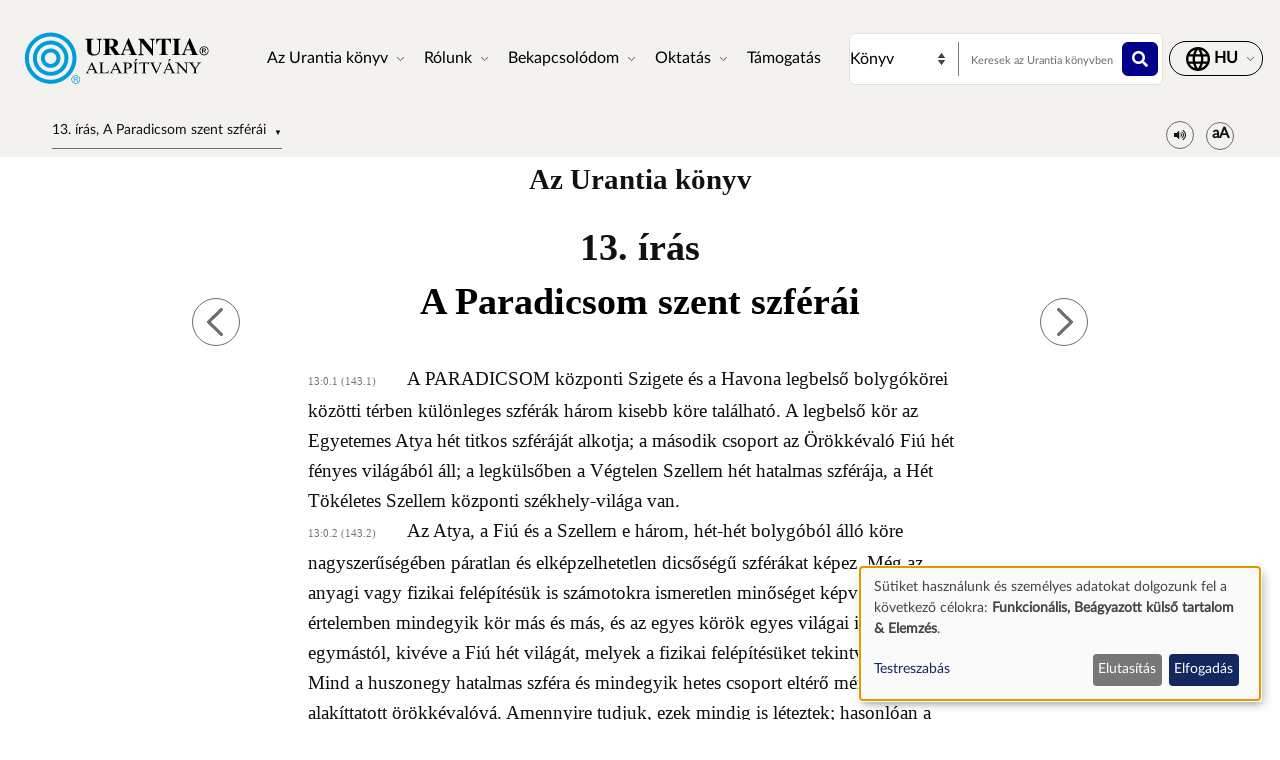

--- FILE ---
content_type: text/html; charset=UTF-8
request_url: https://www.urantia.org/hu/az-urantia-konyv/13-iras-paradicsom-szent-szferai
body_size: 24900
content:
<!DOCTYPE html>
<html lang="hu" dir="ltr" prefix="og: https://ogp.me/ns#">
  <head>
    <meta charset="utf-8" />
<meta name="description" content="Az Urantia könyv13. írás" />
<link rel="canonical" href="https://www.urantia.org/hu/az-urantia-konyv/13-iras-paradicsom-szent-szferai" />
<link rel="icon" href="/sites/default/files/site-logos/favicon/favicon.ico" />
<link rel="mask-icon" href="/sites/default/files/site-logos/favicon/safari-pinned-tab.svg" color="#5bbad5" />
<link rel="icon" sizes="16x16" href="/sites/default/files/site-logos/favicon/favicon-16x16.png" />
<link rel="icon" sizes="32x32" href="/sites/default/files/site-logos/favicon/favicon-32x32.png" />
<link rel="icon" sizes="192x192" href="/sites/default/files/site-logos/favicon/android-chrome-192x192.png" />
<link rel="apple-touch-icon" sizes="180x180" href="/sites/default/files/site-logos/favicon/apple-touch-icon.png" />
<link rel="apple-touch-icon-precomposed" sizes="180x180" href="/sites/default/files/site-logos/favicon/apple-touch-icon.png" />
<link rel="manifest" href="/sites/default/files/site-logos/favicon/site.webmanifest" crossorigin="use-credentials" />
<meta name="Generator" content="Drupal 10 (https://www.drupal.org)" />
<meta name="MobileOptimized" content="width" />
<meta name="HandheldFriendly" content="true" />
<meta name="viewport" content="width=device-width, initial-scale=1, shrink-to-fit=no" />
<meta http-equiv="x-ua-compatible" content="ie=edge" />
<link rel="alternate" hreflang="en" href="https://www.urantia.org/urantia-book-standardized/paper-13-sacred-spheres-paradise" />
<link rel="alternate" hreflang="ar" href="https://www.urantia.org/ar/kitb-ywrnshy/13-wrq-jw" />
<link rel="alternate" hreflang="bg" href="https://www.urantia.org/bg/knigata-urantiya/dokument-13-sveshchenite-sferi-na-raya" />
<link rel="alternate" hreflang="zh-hans" href="https://www.urantia.org/zh-hans/urantia-book/paper-013" />
<link rel="alternate" hreflang="cs" href="https://www.urantia.org/cs/kniha-urantia/kapitola-13-posvatne-sfery-raje" />
<link rel="alternate" hreflang="da" href="https://www.urantia.org/da/urantia-bogen/kapitel-13-paradisets-hellige-sfaerer" />
<link rel="alternate" hreflang="nl" href="https://www.urantia.org/nl/het-urantia-boek/verhandeling-13-de-heilige-werelden-van-het-paradijs" />
<link rel="alternate" hreflang="et" href="https://www.urantia.org/et/urantia-raamat/13-kiri-paradiisi-puhad-sfaarid" />
<link rel="alternate" hreflang="fa" href="https://www.urantia.org/fa/khtb-ywrnshy/mqlhy-13-khrtmqds-bhsh" />
<link rel="alternate" hreflang="fi" href="https://www.urantia.org/fi/urantia-kirja/luku-13-paratiisin-pyhat-sfaarit" />
<link rel="alternate" hreflang="fr" href="https://www.urantia.org/fr/le-livre-d-urantia/fascicule-13-les-spheres-sacrees-du-paradis" />
<link rel="alternate" hreflang="de" href="https://www.urantia.org/de/das-urantia-buch/schrift-13-die-heiligen-welten-des-paradieses" />
<link rel="alternate" hreflang="el" href="https://www.urantia.org/el/vivlio-tis-oyrantia/eggrafo-13-oi-aparaviastoi-kosmoi-toy-paradeisoy" />
<link rel="alternate" hreflang="he" href="https://www.urantia.org/he/hspr-shl-vrntyh/msmk-13-hvlmvt-hqdvshym-shl-prdys" />
<link rel="alternate" hreflang="hu" href="https://www.urantia.org/hu/az-urantia-konyv/13-iras-paradicsom-szent-szferai" />
<link rel="alternate" hreflang="id" href="https://www.urantia.org/id/buku-urantia/makalah-13-dunia-dunia-sakral-firdaus" />
<link rel="alternate" hreflang="it" href="https://www.urantia.org/it/il-libro-di-urantia/fascicolo-13-le-sfere-sacre-del-paradiso" />
<link rel="alternate" hreflang="ja" href="https://www.urantia.org/ja/uranteiabutuku/lun-wen-13-le-yuan-noshen-sheng-naqiu-ti" />
<link rel="alternate" hreflang="ko" href="https://www.urantia.org/ko/yuransia-seo/je-13-pyeonparadaiseuyi-sinseonghan-yeoreo-guce" />
<link rel="alternate" hreflang="lt" href="https://www.urantia.org/lt/urantijos-knyga/13-dokumentas-rojaus-sventosios-sferos" />
<link rel="alternate" hreflang="pl" href="https://www.urantia.org/pl/ksiega-urantii/przekaz-13-swiete-sfery-raju" />
<link rel="alternate" hreflang="pt" href="https://www.urantia.org/pt/o-livro-de-urantia/documento-13-esferas-sagradas-do-paraiso" />
<link rel="alternate" hreflang="ro" href="https://www.urantia.org/ro/cartea-urantia/capitolul-13-sferele-sacre-ale-paradisului" />
<link rel="alternate" hreflang="ru" href="https://www.urantia.org/ru/kniga-urantii/dokument-13-svyashchennye-sfery-raya" />
<link rel="alternate" hreflang="es" href="https://www.urantia.org/es/el-libro-urantia/documento-13-las-esferas-sagradas-del-paraiso" />
<link rel="alternate" hreflang="es-eur" href="https://www.urantia.org/es-eur/el-libro-de-urantia-europea/documento-13-las-esferas-sagradas-del-paraiso" />
<link rel="alternate" hreflang="es-int" href="https://www.urantia.org/es-int/el-libro-de-urantia-internacional/documento-13-las-esferas-sagradas-del-paraiso" />
<link rel="alternate" hreflang="sv" href="https://www.urantia.org/sv/urantiaboken/kapitel-13-paradisets-heliga-sfarer" />
<link rel="alternate" hreflang="tr" href="https://www.urantia.org/tr/urantianin-kitabi/13-makale-cennetin-kutsal-alanlari" />
<link rel="prev" href="/hu/az-urantia-konyv/12-iras-vilagegyetemek-mindensege" />
<link rel="up" href="/hu/az-urantia-konyv/resz-i-kozponti-vilagegyetem-es-felsobb-vilagegyetemek" />
<link rel="next" href="/hu/az-urantia-konyv/14-iras-kozponti-es-isteni-vilagegyetem" />

    <title>13. írás, A Paradicsom szent szférái | Az Urantia könyv | Urantia Alapítvány</title>
    <link rel="stylesheet" media="all" href="/sites/default/files/css/css_IExUTAJiJJC7ntQClHNHFJFs8V0NPgJwm6781In86rI.css?delta=0&amp;language=hu&amp;theme=urantia&amp;include=[base64]" />
<link rel="stylesheet" media="all" href="/sites/default/files/css/css_ShvN_W9pts0yCWSbj7Tb_tr19k18dgdd97wF983izT4.css?delta=1&amp;language=hu&amp;theme=urantia&amp;include=[base64]" />
<link rel="stylesheet" media="all" href="//use.fontawesome.com/releases/v5.13.0/css/all.css" />
<link rel="stylesheet" media="all" href="/sites/default/files/css/css_rOwTEB8Ny237MT0O9IAMMu_iv5nLk7xF5oS51SgfJI4.css?delta=3&amp;language=hu&amp;theme=urantia&amp;include=[base64]" />

    <script type="application/json" data-drupal-selector="drupal-settings-json">{"path":{"baseUrl":"\/","pathPrefix":"hu\/","currentPath":"node\/39","currentPathIsAdmin":false,"isFront":false,"currentLanguage":"hu"},"pluralDelimiter":"\u0003","suppressDeprecationErrors":true,"ajaxPageState":{"libraries":"[base64]","theme":"urantia","theme_token":null},"ajaxTrustedUrl":{"\/hu\/search\/node":true},"gtag":{"tagId":"","consentMode":true,"otherIds":[],"events":[],"additionalConfigInfo":[]},"gtm":{"tagId":null,"settings":{"data_layer":"dataLayer","include_classes":false,"allowlist_classes":"","blocklist_classes":"","include_environment":false,"environment_id":"","environment_token":""},"tagIds":["GTM-WXKH457"]},"responsive_menu":{"position":"right","theme":"theme-light","pagedim":"pagedim","modifyViewport":true,"use_bootstrap":true,"breakpoint":"all and (min-width: 768px)","drag":false,"superfish":{"active":true,"delay":300,"speed":100,"speedOut":100},"mediaQuery":"all and (min-width: 768px)","custom":{"options":{"navbar":{"add":true,"title":"Men\u00fc"}},"config":{"classNames":{"selected":"my-custom-menu--active-trail"}}}},"klaro":{"config":{"elementId":"klaro","storageMethod":"cookie","cookieName":"klaro","cookieExpiresAfterDays":180,"cookieDomain":"","groupByPurpose":false,"acceptAll":false,"hideDeclineAll":false,"hideLearnMore":false,"learnMoreAsButton":false,"additionalClass":" hide-consent-dialog-title klaro-theme-urantia","htmlTexts":false,"autoFocus":true,"privacyPolicy":"\/privacy-policy","lang":"hu","services":[{"name":"cms","default":true,"title":"Funkcion\u00e1lis","description":"Adatokat t\u00e1rol a b\u00f6ng\u00e9sz\u0151j\u00e9ben (pl. felhaszn\u00e1l\u00f3i munkamenet s\u00fcti) (a weboldal haszn\u00e1lat\u00e1hoz sz\u00fcks\u00e9ges).","purposes":["cms"],"callbackCode":"","cookies":[["^[SESS|SSESS]","",""]],"required":true,"optOut":false,"onlyOnce":false,"contextualConsentOnly":false,"contextualConsentText":"","wrapperIdentifier":[],"translations":{"hu":{"title":"Funkcion\u00e1lis"}}},{"name":"klaro","default":true,"title":"Hozz\u00e1j\u00e1rul\u00e1skezel\u0151","description":"Klaro! A s\u00fcti- \u00e9s hozz\u00e1j\u00e1rul\u00e1skezel\u0151 elmenti a hozz\u00e1j\u00e1rul\u00e1si \u00e1llapot\u00e1t a b\u00f6ng\u00e9sz\u0151ben.","purposes":["cms"],"callbackCode":"","cookies":[["klaro","",""]],"required":true,"optOut":false,"onlyOnce":false,"contextualConsentOnly":false,"contextualConsentText":"","wrapperIdentifier":[],"translations":{"hu":{"title":"Hozz\u00e1j\u00e1rul\u00e1skezel\u0151"}}},{"name":"youtube","default":true,"title":"YouTube","description":"A YouTube egy online vide\u00f3megoszt\u00f3 platform, amely a Google tulajdona.","purposes":["external_content"],"callbackCode":"","cookies":[],"required":false,"optOut":false,"onlyOnce":false,"contextualConsentOnly":false,"contextualConsentText":"","wrapperIdentifier":[],"translations":{"hu":{"title":"YouTube"}}},{"name":"ga","default":true,"title":"Google Analytics","description":"A weboldal online l\u00e1togat\u00e1sait szolg\u00e1ltat\u00e1sk\u00e9nt k\u00f6veti nyomon.","purposes":["analytics"],"callbackCode":"if (typeof gtag === \u0027function\u0027) {\r\n   gtag(\u0027consent\u0027, \u0027update\u0027, {\r\n      \u0027analytics_storage\u0027: consent ? \u0027granted\u0027 : \u0027denied\u0027,\r\n      \u0027ad_storage\u0027: consent ? \u0027granted\u0027 : \u0027denied\u0027,\r\n      \u0027ad_personalization\u0027: consent ? \u0027granted\u0027 : \u0027denied\u0027,\r\n      \u0027ad_user_data\u0027: consent ? \u0027granted\u0027 : \u0027denied\u0027,\r\n   });\r\n}","cookies":[["^_ga(_.*)?","",""],["^_gid","",""],["^IDE","",""]],"required":false,"optOut":false,"onlyOnce":false,"contextualConsentOnly":false,"contextualConsentText":"","wrapperIdentifier":[],"translations":{"hu":{"title":"Google Analytics"}}}],"translations":{"hu":{"consentModal":{"title":"Szem\u00e9lyes adatok \u00e9s s\u00fctik haszn\u00e1lata","description":"K\u00e9rj\u00fck, v\u00e1lassza ki azokat a szolg\u00e1ltat\u00e1sokat \u00e9s harmadik f\u00e9lt\u0151l sz\u00e1rmaz\u00f3 alkalmaz\u00e1sokat, amelyeket haszn\u00e1lni szeretn\u00e9nk.","privacyPolicy":{"name":"adatv\u00e9delmi ir\u00e1nyelvek","text":"Tov\u00e1bbi inform\u00e1ci\u00f3\u00e9rt olvassa el a(z) {privacyPolicy} dokumentumunkat."}},"consentNotice":{"title":"Szem\u00e9lyes adatok \u00e9s s\u00fctik haszn\u00e1lata","changeDescription":"There were changes since your last visit, please update your consent.","description":"S\u00fctiket haszn\u00e1lunk \u00e9s szem\u00e9lyes adatokat dolgozunk fel a k\u00f6vetkez\u0151 c\u00e9lokra: {purposes}.\r\n","learnMore":"Testreszab\u00e1s","privacyPolicy":{"name":"adatv\u00e9delmi ir\u00e1nyelvek"}},"ok":"Elfogad\u00e1s","save":"Ment\u00e9s","decline":"Elutas\u00edt\u00e1s","close":"Bez\u00e1r","acceptAll":"Accept all","acceptSelected":"Kiv\u00e1lasztottak elfogad\u00e1sa","service":{"disableAll":{"title":"Minden szolg\u00e1ltat\u00e1s be-\/kikapcsol\u00e1sa","description":"Haszn\u00e1lja ezt a kapcsol\u00f3t az \u00f6sszes szolg\u00e1ltat\u00e1s enged\u00e9lyez\u00e9s\u00e9hez vagy letilt\u00e1s\u00e1hoz."},"optOut":{"title":"(opt-out)","description":"This service is loaded by default (opt-out possible)."},"required":{"title":"(mindig sz\u00fcks\u00e9ges)","description":"This service is always required."},"purposes":"Purposes","purpose":"C\u00e9l"},"contextualConsent":{"acceptAlways":"Mindig","acceptOnce":"Igen (ez alkalommal)","description":"Load external content supplied by {title}?"},"poweredBy":"Klaro! \u00e1ltal m\u0171k\u00f6dtetve","purposeItem":{"service":"Service","services":"Services"},"privacyPolicy":{"name":"adatv\u00e9delmi ir\u00e1nyelvek","text":"Tov\u00e1bbi inform\u00e1ci\u00f3\u00e9rt olvassa el a(z) {privacyPolicy} dokumentumunkat."},"purposes":{"cms":{"title":"Funkcion\u00e1lis","description":""},"advertising":{"title":"Hirdet\u00e9s \u00e9s marketing","description":""},"analytics":{"title":"Elemz\u00e9s","description":""},"livechat":{"title":"Live chat","description":""},"security":{"title":"Biztons\u00e1g","description":""},"styling":{"title":"St\u00edlus","description":""},"external_content":{"title":"Be\u00e1gyazott k\u00fcls\u0151 tartalom","description":""}}}},"showNoticeTitle":true,"styling":{"theme":["light"]}},"dialog_mode":"notice","show_toggle_button":false,"toggle_button_icon":null,"show_close_button":false,"exclude_urls":[],"disable_urls":[]},"block_ajax":{"config":{"type":"GET","timeout":"60000","async":true,"cache":true,"dataType":"json"},"blocks":{"urantia_custombooknavigation":{"id":"custom_book_navigation","label":"Custom book navigation","label_display":"0","provider":"custom_book_block","block_mode":"all pages","target_book":"17","start_level":"1","max_levels":"0","always_expand":1,"block_ajax":{"is_ajax":1,"max_age":"0","show_spinner":1,"placeholder":"Loading...","ajax_defaults":{"method":"GET","timeout":"60000","others":{"async":"async","cache":"cache"}}}}}},"user":{"uid":0,"permissionsHash":"b89483aea1183f28c3d8feeab677d81a2f16338de296cf839b7407647ddac358"}}</script>
<script src="/sites/default/files/js/js_cAHE9zqdX8aC7hjY7ChV1jp7cAKBubeqRwW4iaLOp8w.js?scope=header&amp;delta=0&amp;language=hu&amp;theme=urantia&amp;include=[base64]"></script>
<script src="/modules/contrib/google_tag/js/gtag.js?t7fo4w"></script>
<script src="/modules/contrib/google_tag/js/gtm.js?t7fo4w"></script>
<script src="/libraries/klaro/dist/klaro-no-translations-no-css.js?t7fo4w" defer id="klaro-js"></script>

  </head>
  <body id="bootstrap-overrides"  class="layout-no-sidebars page-node-39 path-node node--type-book">
    <a href="#main-content" class="visually-hidden-focusable">
      Ugrás a tartalomra
    </a>
    <noscript><iframe src="https://www.googletagmanager.com/ns.html?id=GTM-WXKH457"
                  height="0" width="0" style="display:none;visibility:hidden"></iframe></noscript>

      <div class="dialog-off-canvas-main-canvas" data-off-canvas-main-canvas>
    
<div id="page-wrapper">
  <div id="page">
    <header id="header" class="header" role="banner" aria-label="Site header">
      
        
  <div class="container-fluid p-3 px-4">
    <div class="row align-items-center">
      <div class="col-8 col-sm-9 col-md-3 col-lg-2 col-xl-2 order-1 order-sm-1 order-md-1 order-lg-1 order-xl-1 my-3">
            <a href="/hu" title="Címlap" rel="home" class="navbar-brand">
          <img src="/sites/default/files/site-logos/hungarian-logo.svg" alt="Címlap" class="img-fluid d-inline-block align-top site-logo-img" />
        <span class="ml-2 d-none d-md-inline"></span>
  </a>


      </div>
      <div class="col-2 col-sm-1 col-md-1 col-lg-6 col-xl-6 order-3 order-sm-3 order-md-4 order-lg-2 order-xl-2 d-flex justify-content-end text-nowrap d-print-none">
        <nav  class="navbar navbar-dark bg-primary navbar-expand-lg" id="navbar-main">
                                <button class="navbar-toggler navbar-toggler-right" type="button" data-toggle="collapse" data-target="#CollapsingNavbar" aria-controls="CollapsingNavbar" aria-expanded="false" aria-label="Toggle navigation">
              <span class="navbar-toggler-icon"></span>
            </button>
            <div class="collapse navbar-collapse" id="CollapsingNavbar">
                <div id="block-urantia-horizontalmenu" class="block block-responsive-menu block-responsive-menu-horizontal-menu">
  
    
      <div class="content">
      <nav class="responsive-menu-block-wrapper">
  
              <ul id="horizontal-menu" class="horizontal-menu">
                    <li class="menu-item menu-item--expanded">
        <span data-icon-position="before">Az Urantia könyv</span>
                                <ul class="menu sub-nav">
                    <li class="menu-item">
        <a href="/hu/az-urantia-konyv/elolvasom" data-drupal-link-system-path="node/255">Elolvasom</a>
              </li>
                <li class="menu-item">
        <a href="/hu/az-urantia-konyv/az-urantia-konyv-szovegenek-letoltese" data-drupal-link-system-path="node/304">Letöltöm</a>
              </li>
                <li class="menu-item">
        <a href="/hu/az-urantia-konyv/meghallgatom" data-drupal-link-system-path="node/301">Meghallgatom</a>
              </li>
                <li class="menu-item">
        <a href="/hu/bevezetes-az-urantia-konyvhoz" data-drupal-link-system-path="node/307">Bevezetés</a>
              </li>
                <li class="menu-item">
        <a href="/hu/MultiLanguageBook" data-drupal-link-system-path="node/259">Többnyelvű könyv</a>
              </li>
                <li class="menu-item">
        <a href="/hu/az-urantia-konyv/megveszem" title="Megveszem Az Urantia könyv" data-drupal-link-system-path="node/305">Megveszem</a>
              </li>
        </ul>
  
              </li>
                <li class="menu-item menu-item--expanded">
        <span data-icon-position="before">Rólunk</span>
                                <ul class="menu sub-nav">
                    <li class="menu-item">
        <a href="/hu/rolunk/kik-vagyunk" data-drupal-link-system-path="node/261">Kik is vagyunk</a>
              </li>
                <li class="menu-item">
        <a href="/hu/rolunk/mivel-is-foglalkozunk" data-drupal-link-system-path="node/262">Mivel foglalkozunk</a>
              </li>
                <li class="menu-item">
        <a href="/hu/news" data-drupal-link-system-path="node/298">Hírek</a>
              </li>
                <li class="menu-item">
        <a href="/hu/annual-report" data-drupal-link-system-path="node/2058">Éves beszámolók</a>
              </li>
        </ul>
  
              </li>
                <li class="menu-item menu-item--expanded">
        <span data-icon-position="before">Bekapcsolódom</span>
                                <ul class="menu sub-nav">
                    <li class="menu-item">
        <a href="/hu/bekapcsolodom/kapcsolat-az-olvasokkal" data-drupal-link-system-path="node/264">Kapcsolat az olvasókkal</a>
              </li>
                <li class="menu-item">
        <a href="/hu/esemenyek" data-drupal-link-system-path="node/265">Események</a>
              </li>
                <li class="menu-item">
        <a href="/hu/kapcsolatfelvetel" data-drupal-link-system-path="node/245">Kapcsolatfelvétel</a>
              </li>
        </ul>
  
              </li>
                <li class="menu-item menu-item--expanded">
        <span data-icon-position="before">Oktatás</span>
                                <ul class="menu sub-nav">
                    <li class="menu-item">
        <a href="/hu/oktatas/online-iskola" data-drupal-link-system-path="node/267">Online iskola</a>
              </li>
                <li class="menu-item">
        <a href="/hu/oktatas/oktatasi-segedanyagok" data-drupal-link-system-path="node/268">Oktatási segédanyagok</a>
              </li>
                <li class="menu-item">
        <a href="/hu/node/269" data-drupal-link-system-path="node/269">Szemináriumok és előadások</a>
              </li>
                <li class="menu-item">
        <a href="https://library.urantia.org/" data-icon-position="before">Fordítási könyvtár</a>
              </li>
        </ul>
  
              </li>
                <li class="menu-item">
        <a href="/hu/node/300" data-drupal-link-system-path="node/300">Támogatás</a>
              </li>
        </ul>
  


</nav>



    </div>
  </div>


            </div>
                                      </nav>
      </div>
      <div class="col-12 col-sm-12 col-md-6 col-lg-3 col-xl-3 order-3 order-sm-3 order-md-2 order-lg-3 order-xl-3 px-0 d-print-none">
        <div class="row search-row py-2 flex-nowrap col-12 m-0">
          <select id="searchType" class="col-4 px-0 invisible">
            <option value="book">Könyv</option>
            <option value="website">Honlap</option>
          </select>
          <div class="website-search-form hidden col-8">
              <section class="row region region-header-form">
    <div class="search-block-form block block-search block-search-form-block" data-drupal-selector="search-block-form" id="block-urantia-search-form-wide" role="search">
  
    
    <div class="content container-inline">
        <div class="content container-inline">
      <form action="/hu/search/node" method="get" id="search-block-form" accept-charset="UTF-8" class="search-form search-block-form form-row">
  




        
  <div class="js-form-item js-form-type-search form-type-search js-form-item-keys form-item-keys form-no-label mb-3">
          <label for="edit-keys" class="visually-hidden">Keresés</label>
                    <input title="Enter the terms you wish to search for." placeholder="Keresek ezen a weboldalon" data-drupal-selector="edit-keys" type="search" id="edit-keys" name="keys" value="" size="15" maxlength="128" class="form-search form-control" />

                      </div>
<div data-drupal-selector="edit-actions" class="form-actions js-form-wrapper form-wrapper mb-3" id="edit-actions"><button data-drupal-selector="edit-submit" type="submit" id="edit-submit" value="" class="button js-form-submit form-submit btn btn-primary"></button>
</div>

</form>

    </div>
  
  </div>
</div>

  </section>

          </div>
          <div class="uranita-external hidden col-8 px-1">
            <form action="/hu/az-urantia-konyv/keresem" method="GET" id="book-search-form" class="search-form uranita-external">
              <div class="form-item">
                <input type="text" class="input-text empty form-search form-control" value="" size="15" name="keys" id="hdr-book" placeholder="Keresek az Urantia könyvben">
                <button data-drupal-selector="book-submit" type="submit" id="book-submit" value="" class="button js-form-submit form-submit btn btn-primary"></button>
              </div>
            </form>
          </div>
        </div>
      </div>
      <div class="col-2 col-sm-2 col-md-2 col-lg-1 col-xl-1 order-2 order-sm-2 order-md-3 order-lg-4 order-xl-4 text-nowrap d-print-none">
          <section class="row region region-secondary-menu">
    <nav role="navigation" aria-labelledby="block-urantia-actionmenu-menu" id="block-urantia-actionmenu" class="block block-menu navigation menu--action-menu">
            
  <h2 class="visually-hidden" id="block-urantia-actionmenu-menu">Action Menu</h2>
  

        
              <ul class="clearfix nav justify-content-center">
                    <li class="nav-item p-0 d-flex align-items-center">
                <span data-icon-position="before" class="nav-link">  <svg class="micon uranita-icon-set-Language" aria-hidden="true"><use xlink:href="https://www.urantia.org/sites/default/files/micon/uranita-icon-set/symbol-defs.svg#uranita-icon-set-Language"></use></svg>

  <span  class="icon-label">
    &nbsp;
  </span>
</span>
              </li>
        </ul>
  


  </nav>

  </section>

      </div>
    </div>
  </div>

  <div class="header-book d-print-none">
    <div class="container">
      <div class="row">
        <div class="col-md-12">
            <section class="row region region-header-book">
    <div class="block-ajax">
  
  <div class="block-ajax-placeholder"
       data-block-ajax-id="urantia_custombooknavigation"
       data-block-ajax-plugin-id="custom_book_navigation"
       data-block-ajax-provider="custom_book_block"
       data-block-ajax-placeholder="Loading..."
       data-block-ajax-show-spinner="1">
      </div>
</div>
<div id="block-urantia-audiostreaming" class="block block-urantia-book block-audio-streaming">
  
    
      <div class="content">
      <div class="block block-">
  <div class="audio-streaming-outer-wrapper">
    <div class="audio-toggle" type="button" data-bs-toggle="collapse" data-bs-target="#audioStreamingWrapper" aria-expanded="false" aria-controls="audioStreamingWrapper">
      <span class="icon-audio"></span>
    </div>
    <div id="audioStreamingWrapper" class="audio-streaming-wrapper collapse">
      <audio controls src="https://audio.cdn.urantia.org/urantia-book/hun/rebeka/u13.mp3"></audio>
            <p>Ezt a hangot számítógépes szintézissel generálták.</p>
          </div>
  </div>
</div>

    </div>
  </div>
<div id="block-urantia-textsizetoggleparagraphnumber" class="block block-urantia-book block-text-size-and-toggle-paragraph-number">
  
    
      <div class="content">
      
<div class="block block-">
  <div class="text-size-toggle-paragraph-number-outer-wrapper">
    <div class="text-size-crontrols-toggle" type="button" data-bs-toggle="collapse" data-bs-target="#toggleParagraphNumbersWrapper" aria-expanded=false aria-controls="toggleParagraphNumbersWrapper">
      <span class="icon-text-size"></span>
    </div>
    <div id="toggleParagraphNumbersWrapper" class="text-size-toggle-paragraph-number-wrapper collapse">
      <div class="text-size-toggles">
        <span class="text-small-toggle"></span>
        <span class="text-regular-toggle active"></span>
        <span class="text-large-toggle"></span>
      </div>
      <div class="toggle-paragraph-numbers-wrapper">
        <label class="switch">
          <input type="checkbox" checked="checked">
          <span class="slider round"></span>
        </label>
        <span class="switch-label">
          Bekezdésszámozás
        </span>
      </div>
    </div>
  </div>
</div>

    </div>
  </div>

  </section>

        </div>
      </div>
    </div>
  </div>

  <div class="header-audiobook d-print-none">
    <div class="container-fluid bg-dark text-white">
      
    </div>
  </div>

    </header>
          <div class="highlighted">
        <aside class="container-fluid section clearfix" role="complementary">
            <div data-drupal-messages-fallback class="hidden"></div>


        </aside>
      </div>
            <div id="main-wrapper" class="layout-main-wrapper clearfix">
              <div id="main" class="p-0 container-fluid">
          
          <div class="row mx-0 row-offcanvas row-offcanvas-left clearfix">
              <main class="main-content col" id="content" role="main">
                <section class="section">
                  <a href="#main-content" id="main-content" tabindex="-1"></a>
                    
<section  class="region-wrapper-content full-width" style="">
			                <div id="block-urantia-page-title" class="block block-core block-page-title-block">
  
    
      <div class="content">
      
  <h1 class="title"><span class="field field--name-title field--type-string field--label-hidden">13. írás, A Paradicsom szent szférái</span>
</h1>


    </div>
  </div>
<div id="block-urantia-content" class="block block-system block-system-main-block">
  
    
      <div class="content">
      
<div data-history-node-id="39" class="node node--type-book node--view-mode-full ds-1col clearfix">

  

  <div class="container">
    
            <div class="clearfix text-formatted field field--name-body field--type-text-with-summary field--label-hidden field__item">    <div class="bookRead">
      <p class="title" data-tin="UF-HUN-001-2010-1.4">Az Urantia könyv</p><p class="paper">13. írás</p><h1 id="U13_0_0" class="pap" data-paper-number="13" data-paper-section="0" data-paper-paragraph="0" data-page-number="143" data-page-paragraph="1" data-text-type="0">A Paradicsom szent szférái</h1><p id="U13_0_1" class="ub-btn" data-paper-number="13" data-paper-section="0" data-paper-paragraph="1" data-page-number="143" data-page-paragraph="1" data-text-type="2"><small>13:0.1 (143.1) </small>A PARADICSOM központi Szigete és a Havona legbelső bolygókörei közötti térben különleges szférák három kisebb köre található. A legbelső kör az Egyetemes Atya hét titkos szféráját alkotja; a második csoport az Örökkévaló Fiú hét fényes világából áll; a legkülsőben a Végtelen Szellem hét hatalmas szférája, a Hét Tökéletes Szellem központi székhely-világa van.</p><p id="U13_0_2" class="bts" data-paper-number="13" data-paper-section="0" data-paper-paragraph="2" data-page-number="143" data-page-paragraph="2" data-text-type="3"><small>13:0.2 (143.2) </small>Az Atya, a Fiú és a Szellem e három, hét-hét bolygóból álló köre nagyszerűségében páratlan és elképzelhetetlen dicsőségű szférákat képez. Még az anyagi vagy fizikai felépítésük is számotokra ismeretlen minőséget képvisel. Anyagi értelemben mindegyik kör más és más, és az egyes körök egyes világai is eltérnek egymástól, kivéve a Fiú hét világát, melyek a fizikai felépítésüket tekintve azonosak. Mind a huszonegy hatalmas szféra és mindegyik hetes csoport eltérő mértékben alakíttatott örökkévalóvá. Amennyire tudjuk, ezek mindig is léteztek; hasonlóan a Paradicsomhoz, ezek is örökkévalók. Eredetükre vonatkozóan nincsenek sem feljegyzések, sem szóbeli emlékek.</p><p id="U13_0_3" class="bts" data-paper-number="13" data-paper-section="0" data-paper-paragraph="3" data-page-number="143" data-page-paragraph="3" data-text-type="3"><small>13:0.3 (143.3) </small>Az Egyetemes Atya hét titkos szférája, mely a Paradicsom körül, az örökkévaló Szigethez nagyon közel kering, nagymértékben tükrözi az örökkévaló Istenségek központi ragyogásának szellemi fényességét, az isteni dicsőség fényét árasztva szerte a Paradicsomon és még a Havona hét körében is.</p><p id="U13_0_4" class="bts" data-paper-number="13" data-paper-section="0" data-paper-paragraph="4" data-page-number="143" data-page-paragraph="4" data-text-type="3"><small>13:0.4 (143.4) </small>Úgy tűnik, hogy az Örökkévaló Fiú hét szent világán erednek a szellem-fényesség személytelen energiái. A hét fénylő szférán személyiséggel bíró lény nem tartózkodhat. A világok szellemi dicsőséggel világítják be az egész Paradicsomot és a Havonát, és tiszta szellem-fényességet küldenek a hét felsőbb-világegyetembe is. A második kör ragyogó szférái fényüket (hő nélküli fényt) a Paradicsomra és a hétkörös központi világegyetem milliárdnyi világára is kisugározzák.</p><p id="U13_0_5" class="bts" data-paper-number="13" data-paper-section="0" data-paper-paragraph="5" data-page-number="143" data-page-paragraph="5" data-text-type="3"><small>13:0.5 (143.5) </small>A Végtelen Szellem hét világát a Hét Tökéletes Szellem foglalja el, akik a hét felsőbb-világegyetem rendeltetési céljának elérése felett gyakorolnak ellenőrzést, s akik az Istenség Harmadik Személyének szellemi fényét árasztják ezen idő és tér teremtésrészek számára. Az egész Havona, bele nem értve a Paradicsom Szigetét, az ő szellemivé lényegítő befolyásukban fürdik.</p><p id="U13_0_6" class="ub-btn" data-paper-number="13" data-paper-section="0" data-paper-paragraph="6" data-page-number="143" data-page-paragraph="6" data-text-type="2"><small>13:0.6 (143.6) </small>Bár az Atya világai minden, az Atya adományával bíró személyiség számára végleges rendű szférák, mégsem ez a kizárólagos rendeltetésük. Számos nem-személyes lény és entitás tartózkodik e világokon. Az Atya köréhez tartozó világok és a Fiú köréhez tartozó világok mindegyike más és más válfajú állandó létpolgárságot feltételez, azonban szerintünk a Fiú világait a személyestől különböző lények azonos fajtái lakják. A Divinington honosai között vannak az Atya-szilánkok is; az egyéb, állandóan itt tartózkodó rendeket itt nem ismertetjük.</p><p id="U13_0_7" class="ub-btn" data-paper-number="13" data-paper-section="0" data-paper-paragraph="7" data-page-number="143" data-page-paragraph="7" data-text-type="2"><small>13:0.7 (143.7) </small>A huszonegy paradicsomi égitest sokféle célt szolgál a központi világegyetemben és a felsőbb-világegyetemekben egyaránt, mely célokat e beszámolókban nem közöljük. Oly keveset érthettek meg e szférák életéből, hogy semmi remény sincs arra, hogy valamiféle következetes képet tudnátok róluk kialakítani, legyen szó akár azok természetéről, akár azok rendeltetéséről; számotokra teljesen ismeretlen tevékenységek ezrei folynak ott. E huszonegy szféra jelenti a világmindenség rendeltetésének <em>magvában valóit.</em> Ezen írások révén legfeljebb csak halvány képet rajzolhatunk bizonyos, korlátozott mértékben ismertethető olyan tevékenységekről, melyek a nagy világegyetem – vagyis inkább a nagy világegyetem hét övezete egyikének – jelenlegi világegyetemi korszakát jellemzik.</p><h2 id="U13_1_0" class="sec" data-paper-number="13" data-paper-section="1" data-paper-paragraph="0" data-page-number="144" data-page-paragraph="1" data-text-type="1">1. Az Atya hét szent világa</h2><p id="U13_1_1" class="ub-btn" data-paper-number="13" data-paper-section="1" data-paper-paragraph="1" data-page-number="144" data-page-paragraph="1" data-text-type="2"><small>13:1.1 (144.1) </small>Egyedül a szent életszférák Atya-köre tartalmazza a világegyetemek mindenségében az eredendően meglévő személyiségtitkokat. A Paradicsom ezen égitestjei, a három kör legbelsőbbjében azok, melyek egyedül tiltott területek a központi világegyetem személyiségei számára. Az alsó-Paradicsom és a Fiú világai hasonlóképpen el vannak zárva a személyiségek elől, de e területeken egyébként sincs semmi, ami személyiségi viszonylatban érdekes lenne.</p><p id="U13_1_2" class="ub-btn" data-paper-number="13" data-paper-section="1" data-paper-paragraph="2" data-page-number="144" data-page-paragraph="2" data-text-type="2"><small>13:1.2 (144.2) </small>Az Atya paradicsomi világait a Háromság Állandó Fiainak legfelsőbb rendje, a Felsőség háromságivá tett Titkai vezetik. E világokról keveset tudok közölni; a számos és különféle tevékenységeikről pedig még kevesebbet. Ezek az ismeretek csak azokra a lényekre tartoznak, akik ott tartózkodnak és onnan indulnak. Jómagam e különleges világok közül hatot némileg ismerek, mégsem szálltam le soha a Diviningtonon; az a világ számomra tiltott.</p><p id="U13_1_3" class="bts" data-paper-number="13" data-paper-section="1" data-paper-paragraph="3" data-page-number="144" data-page-paragraph="3" data-text-type="3"><small>13:1.3 (144.3) </small>E világok titokzatos voltának egyik magyarázata abban rejlik, hogy e szent szférák mindegyike a paradicsomi Háromságot alkotó Istenségek sajátos megjelenítése vagy megnyilatkozása; ez nem személyiség, hanem az Isteniség egyedi jelenléte, melyet kizárólag olyan értelmek ama különleges csoportjai képesek értékelni és megérteni, akik ott lakoznak vagy az adott szférára beléphetnek. A Felsőség háromságivá tett Titkai ezen szakosodott és személytelen Isteniség-jelenléteknek a személyes segítői. A Felsőség Titkai felsőbb személyes lények, akik magasztos és nagy pontosságot igénylő munkájukhoz kiváló képességekkel rendelkeznek és ahhoz nagyszerűen alkalmazkodtak.</p><p id="U13_1_4" class="bts" data-paper-number="13" data-paper-section="1" data-paper-paragraph="4" data-page-number="144" data-page-paragraph="4" data-text-type="3"><small>13:1.4 (144.4) </small>1. DIVININGTON. E világ, sajátos értelemben az „Atya kebele”, az Egyetemes Atya személyes-közösségi szférája, és azon az ő isteniségének különleges megnyilatkozása. A Divinington a Gondolatigazítók paradicsomi gyülekezőhelye, de egyúttal számos egyéb, az Egyetemes Atyától származó entitás, személyiség és más lény otthona is. Az Örökkévaló Fiú mellett számos személyiség közvetlenül az Egyetemes Atyának az egyedüli cselekedetéből származik. Kizárólag az Atya-szilánkok és a közvetlenül és kizárólagosan az Egyetemes Atyától származó személyiségek és egyéb lények találkoznak és működnek e helyen.</p><p id="U13_1_5" class="ub-btn" data-paper-number="13" data-paper-section="1" data-paper-paragraph="5" data-page-number="144" data-page-paragraph="5" data-text-type="2"><small>13:1.5 (144.5) </small><em>A Divinington titkai</em> közé tartozik a Gondolatigazítók adományozásának és küldetésének titka. E paradicsomi szféra titkát képezi az ő természetük, eredetük és az a mód, ahogy az evolúciós világok alacsonyrendű teremtményeivel kapcsolatot teremtenek. E bámulatos folyamatok minket, többieket személyesen nem érintenek, és ezért tartják az Istenségek helyénvalónak, hogy e nagyszerű és isteni segédkezés némely vonását nem ismertetik meg velünk teljes mélységében. Amilyen mértékben kapcsolatba kerültünk az isteni tevékenység e szakaszával, addig teljes mértékben megismerhetjük a folyamatokat, azonban e nagyszerű adományozás legapróbb részleteiről már nincs teljes körű ismeretünk.</p><p id="U13_1_6" class="bts" data-paper-number="13" data-paper-section="1" data-paper-paragraph="6" data-page-number="145" data-page-paragraph="1" data-text-type="3"><small>13:1.6 (145.1) </small>E szféra titkai közé tartoznak továbbá az Atya-szilánkok minden egyéb formáinak, a Gravitációs Hírvivőknek és az általatok nem ismert seregnyi egyéb lénynek a természetével, rendeltetésével és tevékenységével kapcsolatos titkok. Felettébb valószínű, hogy a Diviningtonnal kapcsolatos azon igazságok, melyekről nekem nem lehet tudomásom, amennyiben azok kinyilatkoztatnának, csak összezavarnának és hátráltatnának a jelenlegi feladatomban, és, ismétlem, talán meg is haladják a rendem felfogóképességének határait.</p><p id="U13_1_7" class="bts" data-paper-number="13" data-paper-section="1" data-paper-paragraph="7" data-page-number="145" data-page-paragraph="2" data-text-type="3"><small>13:1.7 (145.2) </small>2. SZONARINGTON. E szféra a „Fiú kebele”, az Örökkévaló Fiú személyes fogadóvilága. Ez a hely a paradicsomi központja a felemelkedő és alászálló Istenfiaknak, amikor és miután megkapták a teljes hatáskört és a végleges kinevezést. E világ a paradicsomi otthona az Örökkévaló Fiú összes Fiának, valamint az ő mellérendelt és társ Fiainak. Számos olyan isteni fiúi rend is köthető e fenséges helyhez, melyeket a halandók nem ismerhetnek, lévén, hogy azok nem kapcsolódnak azokhoz a felemelkedési tervmintákhoz, melyek rendeltetése az emberek szellemi fejlődésének segítése a világegyetemeken keresztül egészen a Paradicsomig.</p><p id="U13_1_8" class="bts" data-paper-number="13" data-paper-section="1" data-paper-paragraph="8" data-page-number="145" data-page-paragraph="3" data-text-type="3"><small>13:1.8 (145.3) </small><em>A Szonarington titkai</em> közé tartozik az isteni Fiak megtestesülésének titka. Amikor az Isten Fia az Ember Fiává válik, vagyis hogy ténylegesen asszony szüli, miként az a ti világotokon is így történt ezerkilencszáz évvel ezelőtt, ez bizony általános rejtély. Ez szerte a világegyetemekben mindenütt végbemegy és ez az isteni fiúi besorolás szonaringtoni titka. Az Igazítók az Atya Isten rejtélyének körébe tartoznak. Az isteni Fiak megtestesülése a Fiú Isten rejtélye; e titok a Szonarington hetedik övezetében van elzárva, egy olyan területen, ahová csak azok léphetnek be, akik e különleges élményen személyesen is átestek. Nektek csak azokra a megtestesülési szakaszokra hívtuk fel a figyelmeteket, melyek kapcsolatba hozhatók a felemelkedési létpályátokkal. Számos olyan egyéb, rejtélyes megtestesülése is van a paradicsomi Fiaknak, melyeket olyan világegyetemi szolgálattal összefüggő küldetésben teljesítenek, melyekről ti nem tudhattok. És vannak még egyéb szonaringtoni rejtélyek is.</p><p id="U13_1_9" class="bts" data-paper-number="13" data-paper-section="1" data-paper-paragraph="9" data-page-number="145" data-page-paragraph="4" data-text-type="3"><small>13:1.9 (145.4) </small>3. SPIRITINGTON. E világ a „Szellem kebele”, a kizárólag a Végtelen Szellemet képviselő felsőbb lények paradicsomi otthona. Itt gyűlik össze a Hét Tökéletes Szellem és némely leszármazottjuk az összes világegyetemből. E mennyei lakóhelyen található még számos, általatok nem ismert szellemi személyiségrend is, olyan lények, akiket olyan, sokféle tevékenységre jelöltek ki a világegyetemekben, mely tevékenységek nem kapcsolódnak az idő halandó teremtményeinek az örökkévalóság paradicsomi szintjeire való felemelésének terveihez.</p><p id="U13_1_10" class="bts" data-paper-number="13" data-paper-section="1" data-paper-paragraph="10" data-page-number="145" data-page-paragraph="5" data-text-type="3"><small>13:1.10 (145.5) </small><em>A Spiritington titkai</em> közé tartozik a tükrözőműködés megfejthetetlen rejtélye is. Beszámolunk nektek a tükrözőműködés hatalmas és egyetemes jelenségéről, közelebbről, ahogyan az a hét felsőbb-világegyetem központi világain működik, azonban sohasem magyarázzuk meg teljesen e jelenséget, mert mi magunk sem értjük tökéletesen. Sokat, nagyon sokat megértünk, de számos alapvető részlet még előttünk is homályos. A tükrözőműködés a Szellem Isten titka. Már ismertettük nektek a tükrözőműködési feladatköröket a halandói túlélés felemelkedési rendjével összefüggésben, és az így is működik, azonban a tükrözőműködés a világegyetemi foglalatosságok számos egyéb szakaszának szabályszerű működésében is nélkülözhetetlen. A Végtelen Szellem e képességét az információgyűjtés és -továbbítás csatornáitól különböző csatornákhoz is igénybe veszik. És a Spiritingtonnak vannak egyéb titkai is.</p><p id="U13_1_11" class="bts" data-paper-number="13" data-paper-section="1" data-paper-paragraph="11" data-page-number="145" data-page-paragraph="6" data-text-type="3"><small>13:1.11 (145.6) </small>4. VICEGERINGTON. E bolygó az „Atya és a Fiú kebele” és bizonyos, ismeretlen lények titkos szférája, akik az Atya és a Fiú cselekedeteiből származnak. E bolygó egyúttal számos, összetett származású megdicsőült lény paradicsomi otthona is, olyan lényekről van szó, akiknek származása azért bonyolult, mert abban a hét felsőbb-világegyetemben működő számos különféle eljárások kaptak szerepet. A lények számos olyan csoportja is gyülekezik e világon, melyek azonosságát az urantiai halandók számára eddig még senki sem fedte fel.</p><p id="U13_1_12" class="ub-btn" data-paper-number="13" data-paper-section="1" data-paper-paragraph="12" data-page-number="146" data-page-paragraph="1" data-text-type="2"><small>13:1.12 (146.1) </small><em>A Vicegerington titkai</em> közé tartoznak a háromságivá válás titkai, és a háromságivá válás a Háromság képviseletére vonatkozó hatáskör titkát jelenti, azt, hogy az Istenek helyetteseiként való cselekvésre adatik engedély. A Háromság képviseletére adott hatáskör csak azon lények esetében érvényesül, legyenek azok számotokra ismertek vagy ismeretlenek, akiket háromságivá tett, megteremtett, meglényegített vagy örökkévalóvá tett a paradicsomi Háromság két vagy mindhárom alkotója. A megdicsőült teremtmények bizonyos fajtáinak háromsági cselekedetei által létrehozott személyiségek azt a fogalmi lehetségességet képviselik, melyet az adott háromságivá alakítás ténylegessé tett, jóllehet az ilyen teremtmények felemelkedhetnek az Istenség elérésének azon az útján, mely a fajtájuk előtt nyitva áll.</p><p id="U13_1_13" class="ub-btn" data-paper-number="13" data-paper-section="1" data-paper-paragraph="13" data-page-number="146" data-page-paragraph="2" data-text-type="2"><small>13:1.13 (146.2) </small>A háromságivá nem tett lények nem érthetik teljesen azt a háromsági eljárást, melyet két vagy három Teremtő vagy bizonyos teremtmények alkalmaznak. Sohasem fogjátok teljesen megérteni az ilyen jelenséget, hacsak a dicső létpályátok nagyon távoli jövőjében nem próbáltok ki és nem éltek át sikeresen egy ilyen kalandot, mert máskülönben a Vicegerington e titkai örökre rejtve maradnak előttetek. De előttem, felsőbb Háromság-eredetű lény előtt a Vicegerington minden övezete nyitva áll. Származásom és végső beteljesülésem titkát teljesen megértem, és éppúgy teljes mértékben és szentül óvom is.</p><p id="U13_1_14" class="bts" data-paper-number="13" data-paper-section="1" data-paper-paragraph="14" data-page-number="146" data-page-paragraph="3" data-text-type="3"><small>13:1.14 (146.3) </small>A háromságivá alakításnak vannak még más formái és szakaszai is, melyek eddig nem jutottak az urantiai népek tudomására, és e tapasztalatok, személyiségi szempontból, kellően védettek a Vicegerington titkos övezetében.</p><p id="U13_1_15" class="ub-btn" data-paper-number="13" data-paper-section="1" data-paper-paragraph="15" data-page-number="146" data-page-paragraph="4" data-text-type="2"><small>13:1.15 (146.4) </small>5. SZOLITARINGTON. E világ az „Atya és a Szellem kebele” és azon ismeretlen lények kiváló seregeinek gyülekezőhelye, melyek az Egyetemes Atya és a Végtelen Szellem együttes cselekedeteiből származnak, olyan lények ők, akik a Szellem örökségén kívül az Atya jegyeit is hordozzák.</p><p id="U13_1_16" class="ub-btn" data-paper-number="13" data-paper-section="1" data-paper-paragraph="16" data-page-number="146" data-page-paragraph="5" data-text-type="2"><small>13:1.16 (146.5) </small>E világ egyúttal a Független Hírvivők és egyéb, a felsőbb angyali rendbe tartozó személyiségek otthona is. E lényekről igen keveset tudtok; nagyszámú rendjük ismeretlen az Urantián. Pusztán abból, hogy az ötödik világon lakoznak, még nem szükségképpen következik, hogy az Atyának köze lenne a Független Hírvivők vagy az ő felsőbb angyali társaik teremtéséhez, bár a jelen világegyetemi korszakban neki igenis van köze a feladatkörükhöz. A jelen világegyetemi korszakban szintén ez a kijelölt szférája a világegyetemi erőtér-irányítóknak.</p><p id="U13_1_17" class="bts" data-paper-number="13" data-paper-section="1" data-paper-paragraph="17" data-page-number="146" data-page-paragraph="6" data-text-type="3"><small>13:1.17 (146.6) </small>Számos olyan további szellemszemélyiségi rend létezik, ők egyébként a halandó ember előtt ismeretlen lények, akik úgy tekintenek a Szolitaringtonra, mint paradicsomi otthonszférájukra. Emlékezzetek, hogy a világegyetemi tevékenységek minden területe és szintje éppúgy teljes mértékben bővelkedik szellemsegítőkben, mint az a terület, ahol a halandó embert segítik az isteni paradicsomi örökvégzethez való felemelkedésében.</p><p id="U13_1_18" class="bts" data-paper-number="13" data-paper-section="1" data-paper-paragraph="18" data-page-number="146" data-page-paragraph="7" data-text-type="3"><small>13:1.18 (146.7) </small><em>A Szolitarington titkai.</em> A háromságivá alakítás egyes titkai mellett e világhoz kötődnek a Végtelen Szellem azon személyes viszonyának titkai, mely viszonyt a Harmadik Forrás és Középpont bizonyos felsőbb leszármazottaival tart fenn. A Szolitaringtonon találhatók azok a rejtélyek, melyek a különféle ismeretlen rendek, valamint az Atya, a Fiú és a Szellem szellemei, a Háromság hármas szellemei, a Legfelsőbb, a Végleges és a Legfelsőbb-Végleges szellemei közötti bensőséges társulásban fedezhetők fel.</p><p id="U13_1_19" class="bts" data-paper-number="13" data-paper-section="1" data-paper-paragraph="19" data-page-number="146" data-page-paragraph="8" data-text-type="3"><small>13:1.19 (146.8) </small>6. SZERAFINGTON. E szféra a „Fiú és a Szellem kebele”, és a Fiú és a Szellem által teremtett ismeretlen lények hatalmas seregeinek otthona. E világ egyúttal az angyali seregek, beleértve a szupernáfokat, a szekonáfokat és a szeráfokat, összes szolgáló rendjének végső szférája. A központi világegyetemben és az attól kijjebb eső világegyetemekben a fenséges szellemeknek számos rendje szolgál, melyek nem „segédkező szellemei azoknak, akik az üdvözülés örökösei lesznek”. Mindezen szellemi munkások a világegyetemi tevékenységek összes szintjén és területén mind úgy tekintenek a Szerafingtonra, mint paradicsomi otthonukra.</p><p id="U13_1_20" class="bts" data-paper-number="13" data-paper-section="1" data-paper-paragraph="20" data-page-number="147" data-page-paragraph="1" data-text-type="3"><small>13:1.20 (147.1) </small><em>A Szerafington titkai</em> hármas rejtélyt alkotnak, melyek közül csak egyről – a szeráfi szállítás rejtélyéről – tehetek említést. Az a képesség, melynek birtokában különböző szeráfi rendek és közreműködő szellemlények a maguk szellemi formájába foglalnak mindenféle nem-anyagi személyiségrendekbe tartozókat és hosszú bolygóközi utakon hordozzák őket, nos, ez a titok a Szerafington szent szféráiban rejlik. A szállító szeráfok értik e rejtélyt, de velünk, többiekkel nem osztják meg, vagy talán nem is képesek rá. A Szerafington további rejtélyei közé tartoznak azok a személyes tapasztalások, melyeket a szellemi szolgálók azon fajtái élnek át, mely lények a halandók előtt még nem ismertek. Mi pedig tartózkodunk a hozzátok oly közeli lények titkainak kitárgyalásától, mert csaknem képesek vagytok megérteni e hozzátok közel álló létezési rendeket, és a bizalmuk elárulásával érne fel az, ha e jelenségekről akár csak részlegesen is beszámolnánk.</p><p id="U13_1_21" class="bts" data-paper-number="13" data-paper-section="1" data-paper-paragraph="21" data-page-number="147" data-page-paragraph="2" data-text-type="3"><small>13:1.21 (147.2) </small>7. ASZCENDINGTON. E különleges világ az „Atya, a Fiú és a Szellem kebele”, a tér felemelkedő teremtményeinek találkozóhelye, az idő azon zarándokainak fogadószférája, akik a Paradicsomra vezető útjukon áthaladnak a Havonán. Az Aszcendington az idő és tér felemelkedő lelkeinek tényleges paradicsomi otthona addig, amíg el nem érik a paradicsomi besorolást. Ti halandók a Havona „szabadságotok” legnagyobb részét az Aszcendingtonon fogjátok eltölteni. A havonabeli életetek alatt a számotokra az Aszcendington tölti be azt a szerepet, melyet a visszatekintési igazgatók játszottak a helyi és felsőbb-világegyetemi felemelkedés folyamán. Itt ezernyi olyan tevékenységet fogtok végezni, melyet a halandói képzelet nem képes megragadni. És miként az Isten felé való emelkedés minden egyes előző szakaszában, emberi önmagatok itt is újabb viszonyt alakít ki az isteni lényegetekkel.</p><p id="U13_1_22" class="ub-btn" data-paper-number="13" data-paper-section="1" data-paper-paragraph="22" data-page-number="147" data-page-paragraph="3" data-text-type="2"><small>13:1.22 (147.3) </small><em>Az Aszcendington titkai</em> közé tartozik az a rejtély, hogy az anyagi és halandói elmében fokozatosan és biztosan kiépül a jellem és az önazonosság szellemi és magvában halhatatlan ellendarabja. E jelenség alkotja a világegyetemek leginkább zavarba ejtő rejtélyeinek egyikét – a halhatatlan lélek kifejlődését a halandó és anyagi teremtmény elméjében.</p><p id="U13_1_23" class="ub-btn" data-paper-number="13" data-paper-section="1" data-paper-paragraph="23" data-page-number="147" data-page-paragraph="4" data-text-type="2"><small>13:1.23 (147.4) </small>Nem fogjátok teljesen megérteni e rejtélyes folyamatot addig, amíg el nem éritek az Aszcendingtont. Ez az oka annak, hogy az Aszcendington egésze miért tarthat igényt a ti ámuló tekintetetekre. Az Aszcendington egyhetede számomra tiltott terület – az az övezet éppen e titokkal hozható összefüggésbe, mely titok ma (vagy holnap) a ti fajtátok kizárólagos tapasztalásának és birtokának van fenntartva. E tapasztalás a ti emberi létezési rendetekhez tartozik. Az én személyiségrendem e folyamatokban közvetlenül nem érintett. Ezért ez nekem tiltott, míg számotokra később megismerhető. De még azután, hogy mindezt megismertétek, bizonyos okból mindörökre megmarad néhány titok. Nem osztjátok meg azokat sem velünk, sem más rendbéli lényekkel. Tudomásunk van az isteni Igazító és az emberi eredetű halhatatlan lélek örökkévaló eggyé kapcsolódásáról, viszont e tapasztalást a felemelkedő véglegesrendűek abszolút valóságként ismerik.</p><h2 id="U13_2_0" class="sec" data-paper-number="13" data-paper-section="2" data-paper-paragraph="0" data-page-number="147" data-page-paragraph="5" data-text-type="1">2. Atya-világi viszonyok</h2><p id="U13_2_1" class="ub-btn" data-paper-number="13" data-paper-section="2" data-paper-paragraph="1" data-page-number="147" data-page-paragraph="5" data-text-type="2"><small>13:2.1 (147.5) </small>A szellemi lények különféle rendjeinek ezen otthonvilágai óriási, elképesztően nagy szférák, és páratlan szépségükben és fenséges dicsőségükben a Paradicsommal egyenrangúak. Ezek találkozóhely-világok, gyülekezési szférák, melyek állandó mindenségrendi helyszínül szolgálnak. Végleges rendű lényekként a Paradicsomon fogtok lakozni, de az Aszcendington még akkor is az otthonotok marad mindig, amikor csak külső térbeli szolgálatba léptek. A teljes örökkévalóságban úgy tekintetek az Aszcendingtonra, mint az érzelmi színezetű emlékeitek és a múltbeli emlékképeitek otthonára. Amint hetedik létszakaszú szellemlényekké váltok, talán feladjátok a paradicsomi állandó lakosi besorolásotokat.</p><p id="U13_2_2" class="bts" data-paper-number="13" data-paper-section="2" data-paper-paragraph="2" data-page-number="148" data-page-paragraph="1" data-text-type="3"><small>13:2.2 (148.1) </small>Ha külső világegyetemek vannak készülőben, ha felemelkedési lehetőséggel rendelkező időteremtmények fognak ott lakozni, akkor arra következtetünk, hogy a jövő gyermekeinek szintén az a sorsuk, hogy az Aszcendingtonra mint az ő paradicsomi otthonukra tekintsenek.</p><p id="U13_2_3" class="bts" data-paper-number="13" data-paper-section="2" data-paper-paragraph="3" data-page-number="148" data-page-paragraph="2" data-text-type="3"><small>13:2.3 (148.2) </small>Az Aszcendington az egyetlen, a Paradicsomra való megérkezésetekkor előttetek korlátlanul nyitva álló szent szféra. A Vicegerington az egyetlen, előttem teljesen és korlátozások nélkül nyitva álló szent szféra. Bár a titkai érdekesek az én származásom vonatkozásában, de ebben a világegyetemi korszakban nem úgy tekintek a Vicegeringtonra, mint otthonomra. A Háromság-eredetű lények és a háromságot-elért lények nem egyformák.</p><p id="U13_2_4" class="bts" data-paper-number="13" data-paper-section="2" data-paper-paragraph="4" data-page-number="148" data-page-paragraph="3" data-text-type="3"><small>13:2.4 (148.3) </small>A Háromság-eredetű lények nem teljesen osztoznak az Atya világain; egyedüli otthonuk a Paradicsom Szigetén, a Legszentebb Szféra közvetlen közelében van. Gyakran feltűnnek az Aszcendingtonon, az „Atya-Fiú-Szellem kebelén”, ahol ama testvéreikkel találkoznak, akik a tér alsóbb világaiból érkeztek.</p><p id="U13_2_5" class="bts" data-paper-number="13" data-paper-section="2" data-paper-paragraph="5" data-page-number="148" data-page-paragraph="4" data-text-type="3"><small>13:2.5 (148.4) </small>Feltételezhetitek, hogy a Teremtő Fiak, lévén Atya-Fiú eredetűek, úgy tekintenek a Vicegeringtonra, mint otthonukra, azonban a Hétszeres Isten működésének jelen világegyetemi korszakában nem ez a helyzet. Még sok hasonló, titeket zavarba ejtő kérdés van, mert minden bizonnyal sok nehézségbe ütköznétek, amint megpróbálnátok megérteni ezeket a Paradicsomhoz oly közeli dolgokat. És nem is következtethetitek ki e kérdésekre a helyes válaszokat; olyan keveset tudtok. Ha többet tudnátok az Atya világairól, akkor egész egyszerűen mind több és több nehézséggel találkoznátok egészen addig, amíg <em>mindent</em> meg nem tudnátok azokról. E titkos világok bármelyikén beosztás nyerhető szolgálat útján vagy származás okán, és az egymást követő világegyetemi korszakok e személyiségi megoszlás bizonyos elemeit átrendezhetik és át is fogják rendezni.</p><p id="U13_2_6" class="ub-btn" data-paper-number="13" data-paper-section="2" data-paper-paragraph="6" data-page-number="148" data-page-paragraph="5" data-text-type="2"><small>13:2.6 (148.5) </small>A belső kör világai valójában inkább testvéri vagy rendi világok, mint tényleges lakószférák. A halandók különféle beosztásokat tölthetnek be az Atya világainak mindegyikén, egy világot kivéve. Például: A Havonát elérve ti halandók engedélyt kaptok belépni az Aszcendingtonra, ahol igen szívesen látnak benneteket, viszont nem engedélyezik, hogy ellátogathassatok a többi hat szent világra. Amint átutaztok a paradicsomi rendszeren és miután felvétettetek a Végleges Testületbe, engedélyt kaptok a szonaringtoni belépésre, lévén, hogy Istenfiak és felemelkedők – és még mindennél is többek – vagytok. De még mindig ott lesz a Szonarington egyhetede, az isteni Fiak megtestesülési titkainak övezete, mely elzárva marad előletek. A felemelkedő istenfiak számára azok a titkok sohasem fognak feltárulni.</p><p id="U13_2_7" class="ub-btn" data-paper-number="13" data-paper-section="2" data-paper-paragraph="7" data-page-number="148" data-page-paragraph="6" data-text-type="2"><small>13:2.7 (148.6) </small>Később teljes bejárásotok lesz az Aszcendingtonra és korlátozott bejárásotok az Atya más szféráira, kivéve a Diviningtont. De amikor majd engedélyt kaptok arra, hogy öt további titkos szférán is leszálljatok, miután eljutottatok a végleges rendre, még akkor sem fogják megengedni, hogy e világoknak mind az összes övezetét látogathassátok. Nem léphettek a Divinington területére sem, mely az „Atya kebele”, bár bizonyosan többször is ott állhattok majd az „Atya jobbján”. A teljes örökkévalóságban sem állhat elő olyan helyzet, hogy jelenlétetekre a Gondolatigazítók világán szükség lenne.</p><p id="U13_2_8" class="bts" data-paper-number="13" data-paper-section="2" data-paper-paragraph="8" data-page-number="149" data-page-paragraph="1" data-text-type="3"><small>13:2.8 (149.1) </small>A szellemléthez tartozó gyülekezővilágok tiltott területek annyiban, hogy arra kérnek minket, ne kérjünk bebocsátást e szféráknak a tapasztalási körünkön kívül eső szakaszaira. Teremtményi valótokban éppoly tökéletessé válhattok, mint amilyen tökéletes az Egyetemes Atya az ő istenségi valójában, viszont nem ismerhetitek meg a világegyetemi személyiségek összes többi rendjének minden tapasztalati titkát. A saját teremtményének valamely tapasztalati, személyiségi titkát megismerő Teremtő az örökkévalóságig bizalmasan kezeli azt.</p><p id="U13_2_9" class="ub-btn" data-paper-number="13" data-paper-section="2" data-paper-paragraph="9" data-page-number="149" data-page-paragraph="2" data-text-type="2"><small>13:2.9 (149.2) </small>Mindeme titkok feltehetően ismertek a Felsőség háromságivá tett Titkainak együttes testülete előtt. E lényeket teljesen csak az ő különleges bolygócsoportjaik ismerik; más rendek igen kevéssé értik meg őket. Miután elértétek a Paradicsomot, megismeritek és szívből megszeretitek a Felsőség tíz Titkát, akik az Aszcendingtont irányítják. A Divinington esetét kivéve, részben megértitek majd a Felsőség Titkait az Atya más világain is, bár e megértés nem lesz olyan tökéletes, mint az Aszcendingtonon.</p><p id="U13_2_10" class="ub-btn" data-paper-number="13" data-paper-section="2" data-paper-paragraph="10" data-page-number="149" data-page-paragraph="3" data-text-type="2"><small>13:2.10 (149.3) </small>A Felsőség háromságivá tett Titkai, amint arra az elnevezésük is utal, a Legfelsőbbel vannak kapcsolatban; hasonlóképpen kapcsolatba hozhatók a Véglegessel és a jövőbeli Legfelsőbb-Véglegessel. A Felsőség Titkai a Legfelsőbb és a Végleges, sőt a Legfelsőbb-Végleges titkai is.</p><h2 id="U13_3_0" class="sec" data-paper-number="13" data-paper-section="3" data-paper-paragraph="0" data-page-number="149" data-page-paragraph="4" data-text-type="1">3. Az Örökkévaló Fiú szent világai</h2><p id="U13_3_1" class="ub-btn" data-paper-number="13" data-paper-section="3" data-paper-paragraph="1" data-page-number="149" data-page-paragraph="4" data-text-type="2"><small>13:3.1 (149.4) </small>Az Örökkévaló Fiú hét fényes szférája alkotja a tisztán szellemi létezés hét szakaszának világait. E fénylő égitestek képezik a Havona és a Paradicsom hármas fényének forrását, s a hatásuk nagyrészt, bár nem teljes mértékben a központi világegyetemre korlátozódik.</p><p id="U13_3_2" class="bts" data-paper-number="13" data-paper-section="3" data-paper-paragraph="2" data-page-number="149" data-page-paragraph="5" data-text-type="3"><small>13:3.2 (149.5) </small>Személyiség nincs jelen e paradicsomi segédszférákon; ennélfogva e tisztán szellemi helyszíneken kevés olyasmi van, mely a halandó és anyagi személyiség számára bemutatható. Nekünk azt tanították, hogy e világok hemzsegnek az Örökkévaló Fiú lényei jelentette, a személyestől különböző élettől. Következtetéseink szerint ezen entitások a külső térbe tervezett új világegyetemekben való segédkezésre gyülekeznek. A paradicsomi bölcselők úgy tartják, hogy minden egyes paradicsomi körben, urantiai időben mérve mintegy kétmilliárd évente, e rendből további tartalékosok állnak fel az Örökkévaló Fiú titkos világain.</p><p id="U13_3_3" class="ub-btn" data-paper-number="13" data-paper-section="3" data-paper-paragraph="3" data-page-number="149" data-page-paragraph="6" data-text-type="2"><small>13:3.3 (149.6) </small>Tudomásom szerint személyiség még sohasem járt az Örökkévaló Fiú szféráinak egyikén sem. A Paradicsomon belül és azon kívül eltöltött hosszú szolgálatok alatt egyszer sem kaptam megbízást arra, hogy e világok valamelyikére ellátogassak. Még az Örökkévaló Fiú által társul teremtett személyiségek sem járnak e világokon. Arra következtetünk, hogy mindenféle személytelen szellemet – eredetüktől függetlenül – beengednek e szellemi honokba. Mivel én személy vagyok és szellemalakkal rendelkezem, ezért nekem az ilyen világ kétségkívül üres és sivár lenne, még ha engedélyt kapnék is az odautazásra. A felsőbb szellemi személyiségek nem merülnek el a céltalan kíváncsiság, a tisztán haszontalan kalandvágy kielégítésében. Mindenkor túl sok érdekfeszítő és célirányos kaland áll előttünk, semhogy lehetőségünk lenne komolyabb érdeklődést mutatni jelentéktelen vagy nem valós vállalkozások iránt.</p><h2 id="U13_4_0" class="sec" data-paper-number="13" data-paper-section="4" data-paper-paragraph="0" data-page-number="149" data-page-paragraph="7" data-text-type="1">4. A Végtelen Szellem világai</h2><p id="U13_4_1" class="ub-btn" data-paper-number="13" data-paper-section="4" data-paper-paragraph="1" data-page-number="149" data-page-paragraph="7" data-text-type="2"><small>13:4.1 (149.7) </small>A Havona belső köre és az Örökkévaló Fiú fénylő szférái között helyezkedik el a Végtelen Szellem hét égitestje, azok a világok, melyeken a Végtelen Szellem leszármazottai, a megdicsőített teremtett személyiségek háromságivá tett fiai, valamint egyéb, a világegyetemi tevékenységek különféle területeivel kapcsolatos számos ügy hatékony igazgatásában közreműködő ismeretlen lények lakoznak.</p><p id="U13_4_2" class="ub-btn" data-paper-number="13" data-paper-section="4" data-paper-paragraph="2" data-page-number="150" data-page-paragraph="1" data-text-type="2"><small>13:4.2 (150.1) </small>A Hét Tökéletes Szellem a Végtelen Szellem legfelsőbb és végleges képviselője. Személyesen a Paradicsom peremén állomásoznak, hatalmuk ott összpontosul, azonban a nagy világegyetem igazgatásával és irányításával összefüggő minden tevékenységüket a Végtelen Szellem e hét különleges igazgatási szféráján és onnan fejtik ki. A Hét Tökéletes Szellem valójában nem más, mint a világegyetemek mindenségének elme-szellemi lendkereke, egy mindent átfogó, mindent magába foglaló és mindent összehangoló, központi elhelyezkedésű erőtér.</p><p id="U13_4_3" class="bts" data-paper-number="13" data-paper-section="4" data-paper-paragraph="3" data-page-number="150" data-page-paragraph="2" data-text-type="3"><small>13:4.3 (150.2) </small>A Tökéletes Szellemek e hét különleges szféráról működve hozzák egyensúlyba és állandósítják a nagy világegyetem mindenségrendi-elme köreit. Közük van az Istenségeknek a szerte a nagy világegyetemben megnyilvánuló, kiegyenlítő szellemi magatartásformájához és jelenlétéhez is. A fizikai válaszok egységesek, változhatatlanok és mindig pillanatszerűek és önmaguktól lejátszódók. Viszont a megtapasztalható szellemi jelenlét eleget tesz azon szellemi felfogóképesség alapjául szolgáló feltételeknek vagy állapotoknak, mely a teremtésrészek egyedi elméinek sajátja.</p><p id="U13_4_4" class="ub-btn" data-paper-number="13" data-paper-section="4" data-paper-paragraph="4" data-page-number="150" data-page-paragraph="3" data-text-type="2"><small>13:4.4 (150.3) </small>A fizikai hatáskör, jelenlét és működés állandó az összes világegyetemben, legyen az kicsi vagy nagy. A szellemi jelenlétben vagy válaszban az eltérő tényező nem más, mint a teremtményi felismerésben és érzékelésben megjelenő lüktető különbözet. Bár az abszolút és öröktől való létezésen alapuló Istenség szellemi jelenléte semmilyen módon nem változik, bármilyen nagy mértékben befolyásolja is azt a teremtett lények részéről mutatott hűség vagy hűtlenség, az is igaz, hogy az abszolútat el nem érő tapasztalás által fejlődő Istenséget határozottan és közvetlenül befolyásolják az ilyen véges teremtménylények döntései, választásai és a saját akaraton alapuló magatartásformái – az egyedi lény, bolygó, csillagrendszer, csillagvilág vagy világegyetem hűsége és odaadása. Azonban az isteniség szellemi jelenléte nem szeszélyes vagy önkényes; megtapasztalható változásai a személyes teremtmények szabad akaratú képességéből erednek.</p><p id="U13_4_5" class="bts" data-paper-number="13" data-paper-section="4" data-paper-paragraph="5" data-page-number="150" data-page-paragraph="4" data-text-type="3"><small>13:4.5 (150.4) </small>A szellemi jelenlétbeli különbözet előállítója a ti saját szívetekben és elmétekben van, és a saját választásotokban, az elmétek döntéseiben és a saját akaratotok elrendezésében áll fenn. E különbözet eredendően ott van az értelmes személyes lények szabad akaratú válaszaiban, mely lények esetében az Egyetemes Atya biztosította e választási szabadság gyakorlását. Az Istenségek mindig is igazak a szellemeik kiáradásához és visszahúzódásához, biztosítván és teljesítvén a teremtményi választás ilyen irányú változásaival megjelenő feltételeket és igényeket, egyszer többet adva jelenlétükből, ha a teremtmény őszinte vágyára válaszolnak, másszor pedig visszahúzódva, ha a teremtményeik a választási szabadság isteni adományának gyakorlásában hátrányosan döntenek. Az isteniségi szellem így válik a teremtésrészek teremtményei választásának szerényen engedelmeskedővé.</p><p id="U13_4_6" class="ub-btn" data-paper-number="13" data-paper-section="4" data-paper-paragraph="6" data-page-number="150" data-page-paragraph="5" data-text-type="2"><small>13:4.6 (150.5) </small>A Hét Tökéletes Szellem igazgatási tartózkodási helye valójában a hét felsőbb-világegyetem és az azokhoz tartozó külsőtér-részek paradicsomi központjain van. Minden egyes Tökéletes Szellem egy felsőbb-világegyetem felett gyakorol vezető hatalmat, és a hét világ mindegyike egy-egy Tökéletes Szellemhez tartozik. A hét felsőbb-világegyetem Paradicsom alatti igazgatási szintjein egyetlen olyan szakasz sincs, melyről ezen igazgatási világokon ne gondoskodnának. Ezek nem olyan kizárólagosak, mint az Atya szférái vagy mint a Fiúéi, és bár ott állandó lakóhellyel csak a honos lények, valamint az ott dolgozók rendelkeznek, mégis e hét igazgatási bolygó mindig nyitva áll minden olyan lény előtt, aki oda el akar látogatni és aki rendelkezik a szükséges közlekedési eszközzel.</p><p id="U13_4_7" class="bte" data-paper-number="13" data-paper-section="4" data-paper-paragraph="7" data-page-number="151" data-page-paragraph="1" data-text-type="12"><small>13:4.7 (151.1) </small>Számomra ezek az igazgatási világok a legérdekesebb és a legizgalmasabb helyek a Paradicsomon kívül. A széles világegyetemben sehol máshol nem figyelhető meg a tevékenységek ilyen változatos köre, beleértve az oly sokféle rendű élőlényt, melyek annyi különféle szinten látnak el feladatokat, közvetlenül anyagi, értelmi és szellemi dolgokkal foglalatoskodnak. A feladatoktól mentes időmet töltve, és ha éppen a Paradicsomon vagy a Havonában tartózkodom, rendszerint elmegyek a Hét Tökéletes Szellem ezen elfoglalt világaira, hogy ott elmémet a vállalkozókészség, az odaadás, a hűség, a bölcsesség és a hatékonyság szemlélésével serkentsem. Sehol máshol nem figyelhetem meg a személyiségi tevékenységeknek ilyen bámulatos összefonódását a világegyetemi valóságnak mind a hét szintjén. És mindig ösztönzőleg hatnak rám azok a tevékenységek, melyeket a dolgukat értők és e munkában igen nagy örömüket is lelők végeznek.</p><p id="U13_4_8" class="bte" data-paper-number="13" data-paper-section="4" data-paper-paragraph="8" data-page-number="151" data-page-paragraph="2" data-text-type="12"><small>13:4.8 (151.2) </small>[Közreadta egy, az uverszai Nappalok Elődeinek megbízásából működő Bölcsesség-tökéletesítő.]</p></div></div>
      

  <nav id="book-navigation-17" class="book-navigation" role="navigation" aria-labelledby="book-label-17">
          <h2 class="visually-hidden" id="book-label-17">Book traversal links for Paper 13 - The Sacred Spheres of Paradise</h2>
      <ul class="book-pager d-print-none">
              <li class="book-pager__item book-pager__item--previous">
          <a href="/hu/az-urantia-konyv/12-iras-vilagegyetemek-mindensege" rel="prev" title="Go to previous: 12. írás, A világegyetemek mindensége">
            <span class="prev"></span>
          </a>
        </li>
                    <li class="book-pager__item book-pager__item--next">
          <a href="/hu/az-urantia-konyv/14-iras-kozponti-es-isteni-vilagegyetem" rel="next" title="Go to next: 14. írás, A központi és isteni világegyetem ">
            <span class="next"></span>
          </a>
        </li>
          </ul>
      </nav>

  </div>

</div>


    </div>
  </div>
<div class="language-switcher-language-url block block-language block-language-blocklanguage-interface modal" id="block-urantia-languageswitcher-2" role="navigation">
  
    
      <div class="modal-dialog modal-lg">
      

  <nav class="links nav links-inline modal-content">
    <div class="modal-header p-4">
      <h5 class="modal-title">Nyelv kiválasztása</h5>
      <button type="button" class="btn-close" data-bs-dismiss="modal" aria-label="Close"></button>
    </div>
    <div class="modal-body row justify-content-between p-4"><span hreflang="en" data-drupal-link-system-path="node/39" class="lang-en nav-link col-md-4 mb-4"><a href="/urantia-book-standardized/paper-13-sacred-spheres-paradise" class="language-link" hreflang="en" data-drupal-link-system-path="node/39">English</a></span><span hreflang="ar" data-drupal-link-system-path="node/39" class="lang-ar nav-link col-md-4 mb-4"><a href="/ar/kitb-ywrnshy/13-wrq-jw" class="language-link" hreflang="ar" data-drupal-link-system-path="node/39">العربية (Arabic)</a></span><span hreflang="bg" data-drupal-link-system-path="node/39" class="lang-bg nav-link col-md-4 mb-4"><a href="/bg/knigata-urantiya/dokument-13-sveshchenite-sferi-na-raya" class="language-link" hreflang="bg" data-drupal-link-system-path="node/39">Български (Bulgarian)</a></span><span hreflang="zh-hans" data-drupal-link-system-path="node/39" class="lang-zh-hans nav-link col-md-4 mb-4"><a href="/zh-hans/urantia-book/paper-013" class="language-link" hreflang="zh-hans" data-drupal-link-system-path="node/39">简体中文 (Chinese, Simplified)</a></span><span hreflang="cs" data-drupal-link-system-path="node/39" class="lang-cs nav-link col-md-4 mb-4"><a href="/cs/kniha-urantia/kapitola-13-posvatne-sfery-raje" class="language-link" hreflang="cs" data-drupal-link-system-path="node/39">Čeština (Czech)</a></span><span hreflang="da" data-drupal-link-system-path="node/39" class="lang-da nav-link col-md-4 mb-4"><a href="/da/urantia-bogen/kapitel-13-paradisets-hellige-sfaerer" class="language-link" hreflang="da" data-drupal-link-system-path="node/39">Dansk (Danish)</a></span><span hreflang="nl" data-drupal-link-system-path="node/39" class="lang-nl nav-link col-md-4 mb-4"><a href="/nl/het-urantia-boek/verhandeling-13-de-heilige-werelden-van-het-paradijs" class="language-link" hreflang="nl" data-drupal-link-system-path="node/39">Nederlands (Dutch)</a></span><span hreflang="et" data-drupal-link-system-path="node/39" class="lang-et nav-link col-md-4 mb-4"><a href="/et/urantia-raamat/13-kiri-paradiisi-puhad-sfaarid" class="language-link" hreflang="et" data-drupal-link-system-path="node/39">Eesti (Estonian)</a></span><span hreflang="fa" data-drupal-link-system-path="node/39" class="lang-fa nav-link col-md-4 mb-4"><a href="/fa/khtb-ywrnshy/mqlhy-13-khrtmqds-bhsh" class="language-link" hreflang="fa" data-drupal-link-system-path="node/39">فارسی (Farsi, Persian)</a></span><span hreflang="fi" data-drupal-link-system-path="node/39" class="lang-fi nav-link col-md-4 mb-4"><a href="/fi/urantia-kirja/luku-13-paratiisin-pyhat-sfaarit" class="language-link" hreflang="fi" data-drupal-link-system-path="node/39">Suomi (Finnish)</a></span><span hreflang="fr" data-drupal-link-system-path="node/39" class="lang-fr nav-link col-md-4 mb-4"><a href="/fr/le-livre-d-urantia/fascicule-13-les-spheres-sacrees-du-paradis" class="language-link" hreflang="fr" data-drupal-link-system-path="node/39">Français (French)</a></span><span hreflang="de" data-drupal-link-system-path="node/39" class="lang-de nav-link col-md-4 mb-4"><a href="/de/das-urantia-buch/schrift-13-die-heiligen-welten-des-paradieses" class="language-link" hreflang="de" data-drupal-link-system-path="node/39">Deutsch (German)</a></span><span hreflang="el" data-drupal-link-system-path="node/39" class="lang-el nav-link col-md-4 mb-4"><a href="/el/vivlio-tis-oyrantia/eggrafo-13-oi-aparaviastoi-kosmoi-toy-paradeisoy" class="language-link" hreflang="el" data-drupal-link-system-path="node/39">Ελληνικά (Greek)</a></span><span hreflang="he" data-drupal-link-system-path="node/39" class="lang-he nav-link col-md-4 mb-4"><a href="/he/hspr-shl-vrntyh/msmk-13-hvlmvt-hqdvshym-shl-prdys" class="language-link" hreflang="he" data-drupal-link-system-path="node/39">עברית (Hebrew)</a></span><span hreflang="hu" data-drupal-link-system-path="node/39" class="lang-hu nav-link col-md-4 mb-4 is-active" aria-current="page"><a href="/hu/az-urantia-konyv/13-iras-paradicsom-szent-szferai" class="language-link is-active" hreflang="hu" data-drupal-link-system-path="node/39" aria-current="page">Magyar (Hungarian)</a></span><span hreflang="id" data-drupal-link-system-path="node/39" class="lang-id nav-link col-md-4 mb-4"><a href="/id/buku-urantia/makalah-13-dunia-dunia-sakral-firdaus" class="language-link" hreflang="id" data-drupal-link-system-path="node/39">Indonesian</a></span><span hreflang="it" data-drupal-link-system-path="node/39" class="lang-it nav-link col-md-4 mb-4"><a href="/it/il-libro-di-urantia/fascicolo-13-le-sfere-sacre-del-paradiso" class="language-link" hreflang="it" data-drupal-link-system-path="node/39">Italiano (Italian)</a></span><span hreflang="ja" data-drupal-link-system-path="node/39" class="lang-ja nav-link col-md-4 mb-4"><a href="/ja/uranteiabutuku/lun-wen-13-le-yuan-noshen-sheng-naqiu-ti" class="language-link" hreflang="ja" data-drupal-link-system-path="node/39">日本語 (Japanese)</a></span><span hreflang="ko" data-drupal-link-system-path="node/39" class="lang-ko nav-link col-md-4 mb-4"><a href="/ko/yuransia-seo/je-13-pyeonparadaiseuyi-sinseonghan-yeoreo-guce" class="language-link" hreflang="ko" data-drupal-link-system-path="node/39">한국어 (Korean)</a></span><span hreflang="lt" data-drupal-link-system-path="node/39" class="lang-lt nav-link col-md-4 mb-4"><a href="/lt/urantijos-knyga/13-dokumentas-rojaus-sventosios-sferos" class="language-link" hreflang="lt" data-drupal-link-system-path="node/39">Lietuvių (Lithuanian)</a></span><span hreflang="pl" data-drupal-link-system-path="node/39" class="lang-pl nav-link col-md-4 mb-4"><a href="/pl/ksiega-urantii/przekaz-13-swiete-sfery-raju" class="language-link" hreflang="pl" data-drupal-link-system-path="node/39">Polski (Polish)</a></span><span hreflang="pt" data-drupal-link-system-path="node/39" class="lang-pt nav-link col-md-4 mb-4"><a href="/pt/o-livro-de-urantia/documento-13-esferas-sagradas-do-paraiso" class="language-link" hreflang="pt" data-drupal-link-system-path="node/39">Português (Portuguese)</a></span><span hreflang="ro" data-drupal-link-system-path="node/39" class="lang-ro nav-link col-md-4 mb-4"><a href="/ro/cartea-urantia/capitolul-13-sferele-sacre-ale-paradisului" class="language-link" hreflang="ro" data-drupal-link-system-path="node/39">Română (Romanian)</a></span><span hreflang="ru" data-drupal-link-system-path="node/39" class="lang-ru nav-link col-md-4 mb-4"><a href="/ru/kniga-urantii/dokument-13-svyashchennye-sfery-raya" class="language-link" hreflang="ru" data-drupal-link-system-path="node/39">Русский (Russian)</a></span><span hreflang="es" data-drupal-link-system-path="node/39" class="lang-es nav-link col-md-4 mb-4"><a href="/es/el-libro-urantia/documento-13-las-esferas-sagradas-del-paraiso" class="language-link" hreflang="es" data-drupal-link-system-path="node/39">Español (Spanish)</a></span><span hreflang="es-eur" data-drupal-link-system-path="node/39" class="lang-es-eur nav-link col-md-4 mb-4"><a href="/es-eur/el-libro-de-urantia-europea/documento-13-las-esferas-sagradas-del-paraiso" class="language-link" hreflang="es-eur" data-drupal-link-system-path="node/39">Esp Eur (Spanish - Europe)</a></span><span hreflang="es-int" data-drupal-link-system-path="node/39" class="lang-es-int nav-link col-md-4 mb-4"><a href="/es-int/el-libro-de-urantia-internacional/documento-13-las-esferas-sagradas-del-paraiso" class="language-link" hreflang="es-int" data-drupal-link-system-path="node/39">Esp Int (Spanish - International)</a></span><span hreflang="sv" data-drupal-link-system-path="node/39" class="lang-sv nav-link col-md-4 mb-4"><a href="/sv/urantiaboken/kapitel-13-paradisets-heliga-sfarer" class="language-link" hreflang="sv" data-drupal-link-system-path="node/39">Svenska (Swedish)</a></span><span hreflang="tr" data-drupal-link-system-path="node/39" class="lang-tr nav-link col-md-4 mb-4"><a href="/tr/urantianin-kitabi/13-makale-cennetin-kutsal-alanlari" class="language-link" hreflang="tr" data-drupal-link-system-path="node/39">Türkçe (Turkish)</a></span></div>
  </nav>

    </div>
  </div>

          	</section>

                </section>
              </main>
                                  </div>
        </div>
    </div>
        <footer class="site-footer">
      <div class="container d-print-none">
  <div class="row footer-row-1 my-5">
    <div class="col-md-4">
        <section class="row region region-footer-menu-1">
    <nav role="navigation" aria-labelledby="block-urantia-footer-menu" id="block-urantia-footer" class="block block-menu navigation menu--footer">
            
  <h2 class="visually-hidden" id="block-urantia-footer-menu">Footer</h2>
  

          
              <ul class="clearfix nav navbar-nav">
                    <li class="nav-item menu-item--expanded">
                <span data-icon-position="before" class="nav-link nav-link-">Honlap</span>
                                <ul class="menu">
                    <li class="nav-item">
                <a href="/hu/kapcsolatfelvetel" data-icon-position="before" class="nav-link nav-link--hu-kapcsolatfelvetel" data-drupal-link-system-path="node/245">Kapcsolatfelvétel</a>
              </li>
                <li class="nav-item">
                <a href="/hu/bekapcsolodom/kapcsolat-az-olvasokkal" data-icon-position="before" class="nav-link nav-link--hu-bekapcsolodom-kapcsolat-az-olvasokkal" data-drupal-link-system-path="node/264">Hogyan maradjak kapcsolatban</a>
              </li>
                <li class="nav-item">
                <a href="/hu/urantia-book/faqs" data-icon-position="before" class="nav-link nav-link--hu-urantia-book-faqs" data-drupal-link-system-path="node/582">Gyakran ismételt kérdések</a>
              </li>
        </ul>
  
              </li>
        </ul>
  



  </nav>

  </section>

    </div>
    <div class="col-md-4">
        <section class="row region region-footer-menu-2">
    <nav role="navigation" aria-labelledby="block-urantia-footer-2-menu" id="block-urantia-footer-2" class="block block-menu navigation menu--footer">
            
  <h2 class="visually-hidden" id="block-urantia-footer-2-menu">Footer</h2>
  

          
              <ul class="clearfix nav navbar-nav">
                    <li class="nav-item menu-item--expanded">
                <span data-icon-position="before" class="nav-link nav-link-">Ügyvezetés és szabályozás</span>
                                <ul class="menu">
                    <li class="nav-item">
                <a href="/hu/node/583" data-icon-position="before" class="nav-link nav-link--hu-node-583" data-drupal-link-system-path="node/583">Pénzügyek</a>
              </li>
                <li class="nav-item">
                <a href="/hu/hasznalati-feltetelek-es-megkotesek" data-icon-position="before" class="nav-link nav-link--hu-hasznalati-feltetelek-es-megkotesek" data-drupal-link-system-path="node/584">Felhasználási feltételek</a>
              </li>
                <li class="nav-item">
                <a href="/hu/szemelyes-adatok-vedelme" data-icon-position="before" class="nav-link nav-link--hu-szemelyes-adatok-vedelme" data-drupal-link-system-path="node/552">Adatvédelem</a>
              </li>
        </ul>
  
              </li>
        </ul>
  



  </nav>

  </section>

    </div>
    <div class="col-md-4">
        <section class="row region region-footer-menu-3">
    <nav role="navigation" aria-labelledby="block-urantia-footer-3-menu" id="block-urantia-footer-3" class="block block-menu navigation menu--footer">
            
  <h2 class="visually-hidden" id="block-urantia-footer-3-menu">Footer</h2>
  

          
              <ul class="clearfix nav navbar-nav">
                    <li class="nav-item menu-item--expanded">
                <span data-icon-position="before" class="nav-link nav-link-">Egyéb honlapok</span>
                                <ul class="menu">
                    <li class="nav-item">
                <a href="https://urantiapress.org/" data-icon-position="before" target="_blank" class="nav-link nav-link-https--urantiapressorg-">Urantia Press</a>
              </li>
                <li class="nav-item">
                <a href="https://www.urantiastudygroup.org/" data-icon-position="before" target="_blank" class="nav-link nav-link-https--wwwurantiastudygrouporg-">Olvasóköri nyilvántartás</a>
              </li>
                <li class="nav-item">
                <a href="https://new.ubis.urantia.org/moodle/" data-icon-position="before" target="_blank" class="nav-link nav-link-https--newubisurantiaorg-moodle-">Online iskola</a>
              </li>
        </ul>
  
              </li>
        </ul>
  



  </nav>

  </section>

    </div>
  </div>
  <div class="row footer-row-2 my-3">
    <div class="col-md-4 row align-items-end justify-content-center">
        <section class="row region region-footer-social-media">
    <nav role="navigation" aria-labelledby="block-urantia-socialmenuhu-menu" id="block-urantia-socialmenuhu" class="block block-menu navigation menu--social-menu-hu">
            
  <h2 class="visually-hidden" id="block-urantia-socialmenuhu-menu">Social Menu (hu)</h2>
  

        
                  <ul class="clearfix nav" data-component-id="bootstrap_barrio:menu">
                    <li class="nav-item">
                <a href="https://www.facebook.com/UrantiaAlapitvany" data-icon-position="icon_only" target="_blank" class="nav-link nav-link-https--wwwfacebookcom-urantiaalapitvany">  <svg class="micon uranita-icon-set-Facebook" aria-hidden="true"><use xlink:href="https://www.urantia.org/sites/default/files/micon/uranita-icon-set/symbol-defs.svg#uranita-icon-set-Facebook"></use></svg>

  <span  class="icon-label visually-hidden">
    Facebook
  </span>
</a>
              </li>
                <li class="nav-item">
                <a href="https://www.instagram.com/urantiafoundation/" data-icon-position="icon_only" target="_blank" class="nav-link nav-link-https--wwwinstagramcom-urantiafoundation-">  <svg class="micon uranita-icon-set-Instagram" aria-hidden="true"><use xlink:href="https://www.urantia.org/sites/default/files/micon/uranita-icon-set/symbol-defs.svg#uranita-icon-set-Instagram"></use></svg>

  <span  class="icon-label visually-hidden">
    Instagram
  </span>
</a>
              </li>
                <li class="nav-item">
                <a href="https://x.com/Urantia533" data-icon-position="icon_only" target="_blank" class="nav-link nav-link-https--xcom-urantia533">  <svg class="micon uranita-icon-set-X" aria-hidden="true"><use xlink:href="https://www.urantia.org/sites/default/files/micon/uranita-icon-set/symbol-defs.svg#uranita-icon-set-X"></use></svg>

  <span  class="icon-label visually-hidden">
    X
  </span>
</a>
              </li>
                <li class="nav-item">
                <a href="https://www.youtube.com/c/UrantiaFoundation" data-icon-position="icon_only" target="_blank" class="nav-link nav-link-https--wwwyoutubecom-c-urantiafoundation">  <svg class="micon uranita-icon-set-Youtube" aria-hidden="true"><use xlink:href="https://www.urantia.org/sites/default/files/micon/uranita-icon-set/symbol-defs.svg#uranita-icon-set-Youtube"></use></svg>

  <span  class="icon-label visually-hidden">
    YouTube
  </span>
</a>
              </li>
        </ul>
  



  </nav>

  </section>

    </div>
    <div class="col-md-4 text-center justify-content-center">
        <section class="row region region-footer-logo">
    <div id="block-urantia-footerlogo" class="block block-core block-block-contentff59612e-74af-4f3d-b594-169f7289d01f">
  
    
      <div class="content">
      
            <div class="clearfix text-formatted field field--name-body field--type-text-with-summary field--label-hidden field__item"></div>
      
    </div>
  </div>

  </section>

    </div>
    <div class="col-md-4 text-right row align-items-end justify-content-center">
        <section class="row region region-footer-copyright">
    <div id="block-urantia-copyrightblock" class="block-content-basic block block-block-content block-block-contentb136619b-6025-4de8-9852-cf0412045ead">
  
    
      <div class="content">
      
            <div class="clearfix text-formatted field field--name-body field--type-text-with-summary field--label-hidden field__item"><p>© Urantia Alapítvány. Minden jog fenntartva.</p></div>
      
    </div>
  </div>

  </section>

    </div>
  </div>
</div>
    </footer>
  </div>
</div>

  </div>

    <div class="off-canvas-wrapper"><div id="off-canvas">
              <ul class="p-5">
                    <li class="menu-item--_0c68b94-f44e-4190-ad22-c3c9f2058314 menu-name--main mb-4">
        <span data-icon-position="before">Az Urantia könyv</span>
                                <ul class="p-5">
                    <li class="menu-item--a2550932-d424-4d49-a0a9-265de490f079 menu-name--main mb-4">
        <a href="/hu/az-urantia-konyv/elolvasom" data-drupal-link-system-path="node/255">Elolvasom</a>
              </li>
                <li class="menu-item--_320d20f-55cc-4be2-8986-a08012781a37 menu-name--main mb-4">
        <a href="/hu/az-urantia-konyv/az-urantia-konyv-szovegenek-letoltese" data-drupal-link-system-path="node/304">Letöltöm</a>
              </li>
                <li class="menu-item--_de1c9db-44be-410c-beac-d9ef0a06c34a menu-name--main mb-4">
        <a href="/hu/az-urantia-konyv/meghallgatom" data-drupal-link-system-path="node/301">Meghallgatom</a>
              </li>
                <li class="menu-item--_09c1ddc-6be0-45b2-bd6a-95f4a25330b6 menu-name--main mb-4">
        <a href="/hu/bevezetes-az-urantia-konyvhoz" data-drupal-link-system-path="node/307">Bevezetés</a>
              </li>
                <li class="menu-item--_d5334e1-0f59-4b3b-b39c-e11766952094 menu-name--main mb-4">
        <a href="/hu/MultiLanguageBook" data-drupal-link-system-path="node/259">Többnyelvű könyv</a>
              </li>
                <li class="menu-item--_815b8d3-9e6f-4ffd-9472-d57e3bd78fa4 menu-name--main mb-4">
        <a href="/hu/az-urantia-konyv/megveszem" title="Megveszem Az Urantia könyv" data-drupal-link-system-path="node/305">Megveszem</a>
              </li>
        </ul>
  
              </li>
                <li class="menu-item--e33ad07e-2dd4-49f6-b8ee-e1bb434b7ce7 menu-name--main mb-4">
        <span data-icon-position="before">Rólunk</span>
                                <ul class="p-5">
                    <li class="menu-item--_5dad1a0-adb0-4367-9527-91bcbb8b1e20 menu-name--main mb-4">
        <a href="/hu/rolunk/kik-vagyunk" data-drupal-link-system-path="node/261">Kik is vagyunk</a>
              </li>
                <li class="menu-item--baa6d0de-8326-4201-96bb-d2f821eb9c34 menu-name--main mb-4">
        <a href="/hu/rolunk/mivel-is-foglalkozunk" data-drupal-link-system-path="node/262">Mivel foglalkozunk</a>
              </li>
                <li class="menu-item--_8657393-a78f-4cf1-b2fe-caa13823e3c3 menu-name--main mb-4">
        <a href="/hu/news" data-drupal-link-system-path="node/298">Hírek</a>
              </li>
                <li class="menu-item--f43e58ec-bc3e-429c-a3c9-7c52b7efbc57 menu-name--main mb-4">
        <a href="/hu/annual-report" data-drupal-link-system-path="node/2058">Éves beszámolók</a>
              </li>
        </ul>
  
              </li>
                <li class="menu-item--f69d1884-4c48-4fda-8dd1-62f6527a8374 menu-name--main mb-4">
        <span data-icon-position="before">Bekapcsolódom</span>
                                <ul class="p-5">
                    <li class="menu-item--_7cadc6b-4a30-4c1b-887c-b7900aa6c597 menu-name--main mb-4">
        <a href="/hu/bekapcsolodom/kapcsolat-az-olvasokkal" data-drupal-link-system-path="node/264">Kapcsolat az olvasókkal</a>
              </li>
                <li class="menu-item--_9c4981c-99f0-4f9d-a987-ece1a64f4b33 menu-name--main mb-4">
        <a href="/hu/esemenyek" data-drupal-link-system-path="node/265">Események</a>
              </li>
                <li class="menu-item--_fc56b06-69a4-43c5-b26d-c6568a2ba94d menu-name--main mb-4">
        <a href="/hu/kapcsolatfelvetel" data-drupal-link-system-path="node/245">Kapcsolatfelvétel</a>
              </li>
        </ul>
  
              </li>
                <li class="menu-item--b434f9de-9893-4ad8-95cf-3df7172aa4da menu-name--main mb-4">
        <span data-icon-position="before">Oktatás</span>
                                <ul class="p-5">
                    <li class="menu-item--_3f6e9a4-17c7-4b2a-b42a-0575aa1c48f1 menu-name--main mb-4">
        <a href="/hu/oktatas/online-iskola" data-drupal-link-system-path="node/267">Online iskola</a>
              </li>
                <li class="menu-item--_54a43ac-2ed1-4aae-8c81-9f12e324a7b5 menu-name--main mb-4">
        <a href="/hu/oktatas/oktatasi-segedanyagok" data-drupal-link-system-path="node/268">Oktatási segédanyagok</a>
              </li>
                <li class="menu-item--dd6cb6f9-aa5a-42d9-9132-4f38323423b6 menu-name--main mb-4">
        <a href="/hu/node/269" data-drupal-link-system-path="node/269">Szemináriumok és előadások</a>
              </li>
                <li class="menu-item--_2bf0291-338f-4f2d-87f5-65e901da844a menu-name--main mb-4">
        <a href="https://library.urantia.org/" data-icon-position="before">Fordítási könyvtár</a>
              </li>
        </ul>
  
              </li>
                <li class="menu-item--_ba33d5a-c7c6-4942-a26e-57f5599b2030 menu-name--main mb-4">
        <a href="/hu/node/300" data-drupal-link-system-path="node/300">Támogatás</a>
              </li>
        </ul>
  


<ul>
</div></div>
    <script src="/sites/default/files/js/js_Zrth33nG8y-FMLBwbRAdXhYNfV747h0hAp7pSP0kFqU.js?scope=footer&amp;delta=0&amp;language=hu&amp;theme=urantia&amp;include=[base64]"></script>
<script src="/modules/custom/urantia_book/js/text-size-and-toggle-paragraph-number.js?v=10.5.6"></script>

  </body>
</html>


--- FILE ---
content_type: image/svg+xml
request_url: https://www.urantia.org/sites/default/files/site-logos/hungarian-logo.svg
body_size: 4086
content:
<?xml version="1.0" encoding="UTF-8"?>
<svg id="Layer_1" xmlns="http://www.w3.org/2000/svg" version="1.1" xmlns:xlink="http://www.w3.org/1999/xlink" viewBox="0 0 634.2 182.5">
  <!-- Generator: Adobe Illustrator 29.1.0, SVG Export Plug-In . SVG Version: 2.1.0 Build 54)  -->
  <defs>
    <style>
      .st0 {
        fill: none;
      }

      .st1 {
        clip-path: url(#clippath-1);
      }

      .st2 {
        isolation: isolate;
      }

      .st3 {
        fill-rule: evenodd;
      }

      .st3, .st4 {
        fill: #009ddd;
      }

      .st5 {
        clip-path: url(#clippath);
      }
    </style>
    <clipPath id="clippath">
      <rect class="st0" x="156.5" y="139.5" width="38.6" height="52.6"/>
    </clipPath>
    <clipPath id="clippath-1">
      <rect class="st0" x="156.5" y="139.5" width="38.6" height="52.6"/>
    </clipPath>
  </defs>
  <g class="st2">
    <g class="st2">
      <g class="st2">
        <g class="st2">
          <path d="M239.3,130.7h-15.9l-2.8,5.9c-.7,1.4-1,2.5-1,3.2s.3,1.1.9,1.5c.6.4,1.9.7,3.9.8v1h-12.9v-1c1.7-.3,2.8-.6,3.3-1.1,1-.9,2.2-2.7,3.4-5.4l14.4-30.7h1.1l14.3,31c1.1,2.5,2.2,4.1,3.1,4.9s2.2,1.2,3.9,1.2v1h-16.2v-1c1.6,0,2.7-.3,3.3-.7s.9-.9.9-1.5-.4-2.1-1.2-3.8l-2.5-5.4ZM238.5,128.6l-7-15.1-7.1,15.1h14.1Z"/>
          <path d="M291.2,132.8l1,.2-3.5,10.1h-31.8v-1h1.5c1.7,0,3-.5,3.7-1.5.4-.6.6-1.9.6-4.1v-24.1c0-2.3-.3-3.8-.9-4.4-.8-.8-2-1.2-3.5-1.2h-1.5v-1h18.6v1c-2.2,0-3.7.2-4.6.6s-1.5.9-1.8,1.5c-.3.6-.5,2-.5,4.2v23.4c0,1.5.2,2.6.5,3.1.2.4.6.7,1.1.9s2.1.3,4.7.3h3c3.1,0,5.4-.2,6.6-.6s2.4-1.2,3.5-2.2c1-1.1,2.1-2.8,3.1-5.1Z"/>
          <path d="M321.9,130.7h-15.9l-2.8,5.9c-.7,1.4-1,2.5-1,3.2s.3,1.1.9,1.5c.6.4,1.9.7,3.9.8v1h-12.9v-1c1.7-.3,2.8-.6,3.3-1.1,1-.9,2.2-2.7,3.4-5.4l14.4-30.7h1.1l14.3,31c1.1,2.5,2.2,4.1,3.1,4.9s2.2,1.2,3.9,1.2v1h-16.2v-1c1.6,0,2.7-.3,3.3-.7s.9-.9.9-1.5-.4-2.1-1.2-3.8l-2.5-5.4ZM321,128.6l-7-15.1-7.1,15.1h14.1Z"/>
          <path d="M351,125.7v10.9c0,2.4.3,3.8.9,4.4.8.8,1.9,1.2,3.5,1.2h1.6v1h-17.6v-1h1.5c1.7,0,3-.5,3.7-1.5.4-.6.6-1.9.6-4v-24.1c0-2.4-.3-3.8-.8-4.4-.8-.8-2-1.2-3.5-1.2h-1.5v-1h15c3.7,0,6.6.3,8.7,1s3.9,1.9,5.4,3.5c1.5,1.6,2.2,3.6,2.2,5.8s-1.1,5.5-3.3,7.4c-2.2,1.9-5.3,2.9-9.4,2.9s-2.1,0-3.2-.2-2.4-.3-3.7-.6ZM351,124.1c1.1.2,2,.3,2.8.4.8,0,1.5.1,2.1.1,2.1,0,3.9-.7,5.4-2.2,1.5-1.5,2.3-3.4,2.3-5.7s-.4-3.1-1.1-4.5-1.8-2.4-3.1-3.1-2.8-1-4.5-1-2.4.2-4,.5v15.5Z"/>
          <path d="M391.8,142.1v1h-17.6v-1h1.5c1.7,0,2.9-.4,3.7-1.4.5-.6.7-2,.7-4.2v-24.1c0-1.9-.1-3.1-.4-3.7-.2-.5-.6-.9-1.2-1.2-.9-.4-1.8-.7-2.8-.7h-1.5v-1h17.6v1h-1.5c-1.7,0-2.9.4-3.7,1.4-.5.6-.8,2-.8,4.2v24.1c0,1.9.1,3.1.4,3.7.2.5.6.9,1.3,1.2.9.4,1.8.7,2.8.7h1.5ZM389.8,93.8l-8.9,9.5h-1l3.2-9.5h6.8Z"/>
          <path d="M429.2,105.9l.5,8.7h-1.1c-.2-1.5-.5-2.6-.9-3.3-.6-1.1-1.5-1.9-2.5-2.4s-2.4-.8-4.1-.8h-5.8v28.5c0,2.3.3,3.7.8,4.3.8.8,1.9,1.1,3.5,1.1h1.4v1h-17.4v-1h1.5c1.7,0,3-.5,3.7-1.4.4-.6.7-1.9.7-4v-28.5h-4.9c-1.9,0-3.3.1-4.1.4-1,.4-2,1-2.7,2-.8,1-1.2,2.3-1.3,4h-1.1l.5-8.7h33.5Z"/>
          <path d="M475.1,105.9v1c-1.5.2-2.5.7-3.3,1.3-1.1.9-2,2.3-2.8,4.1l-14.3,31.7h-1.1l-15.4-32.1c-.8-1.6-1.3-2.7-1.7-3-.5-.6-1.1-1-1.9-1.3s-1.7-.5-3-.6v-1h16.8v1c-1.9.2-3.1.5-3.7.9-.6.4-.8,1-.8,1.6s.5,2.4,1.4,4.3l10.4,21.9,9.7-21.6c1-2.1,1.4-3.6,1.4-4.4s-.3-1-.9-1.5c-.6-.5-1.6-.8-3-1,0,0-.3,0-.5,0v-1h12.6Z"/>
          <path d="M504.2,130.7h-15.9l-2.8,5.9c-.7,1.4-1,2.5-1,3.2s.3,1.1.9,1.5,1.9.7,3.9.8v1h-12.9v-1c1.7-.3,2.8-.6,3.3-1.1,1-.9,2.2-2.7,3.4-5.4l14.4-30.7h1.1l14.3,31c1.2,2.5,2.2,4.1,3.1,4.9s2.2,1.2,3.9,1.2v1h-16.2v-1c1.6,0,2.7-.3,3.3-.7.6-.4.9-.9.9-1.5s-.4-2.1-1.2-3.8l-2.5-5.4h0ZM503.4,128.6l-7-15.1-7.1,15.1h14.1ZM504.9,93.8l-8.9,9.5h-1l3.2-9.5h6.8Z"/>
          <path d="M519.8,105.9h11.1l25.1,28v-21.5c0-2.3-.3-3.7-.8-4.3-.8-.8-1.9-1.1-3.5-1.1h-1.4v-1h14.3v1h-1.5c-1.7,0-3,.5-3.7,1.4-.4.6-.7,1.9-.7,4v31.4h-1.1l-27-30v22.9c0,2.3.3,3.7.8,4.3.8.8,2,1.1,3.5,1.1h1.5v1h-14.3v-1h1.4c1.8,0,3-.5,3.7-1.4.4-.6.7-1.9.7-4v-25.9c-1.2-1.3-2.1-2.1-2.7-2.5-.6-.4-1.5-.8-2.7-1.1-.6-.2-1.5-.2-2.7-.2v-1h0Z"/>
          <path d="M594.8,105.9h14.3v1h-.8c-.5,0-1.3.2-2.3.6s-1.9,1-2.8,1.8c-.8.8-1.8,2.1-3,3.9l-9.9,14.2v9.4c0,2.3.3,3.7.8,4.3.8.8,2,1.1,3.6,1.1h1.3v1h-17.4v-1h1.5c1.7,0,3-.5,3.7-1.4.4-.6.7-1.9.7-4v-8.8l-11.2-15.6c-1.3-1.8-2.2-3-2.7-3.4-.5-.5-1.5-1-3-1.6-.4-.2-1-.3-1.8-.3v-1h17.5v1h-.9c-1,0-1.8.2-2.6.6-.8.4-1.2,1-1.2,1.8s.6,1.9,1.8,3.6l8.6,12,8-11.5c1.2-1.7,1.8-3,1.8-3.9s-.2-1-.4-1.4-.7-.7-1.2-.9-1.4-.3-2.5-.3v-1h0Z"/>
        </g>
      </g>
    </g>
  </g>
  <g class="st2">
    <g class="st2">
      <g class="st2">
        <g class="st2">
          <path d="M267.8,25.4c-2.3.4-4,1-5,1.8-1,.8-1.5,2.6-1.5,5.4v26.7c0,1.1,0,2.2-.2,3.4-.1,1.2-.3,2.4-.5,3.6-.3,1.7-.8,3.4-1.5,5.1s-1.5,3.1-2.6,4.2c-1.2,1.3-2.7,2.4-4.3,3.2s-3.3,1.5-5,1.9c-1.3.3-2.5.6-3.8.7s-2.4.2-3.4.2-2.7,0-4.6-.2c-1.9-.2-3.8-.6-5.8-1.3-1.1-.3-2.2-.8-3.4-1.4s-2.2-1.3-3.2-2.2c0,0-.1-.1-.2-.2,0,0-.1-.1-.2-.2-1.7-1.6-3-3.3-4-5.3-1-2-1.4-5.2-1.4-9.5v-28.1c0-3.3-.5-5.3-1.5-6.1-1-.8-2.6-1.2-4.7-1.5-.1,0-.2,0-.3,0-.1,0-.2,0-.3,0v-2.2h28.4v2.1c0,0-.1,0-.2,0h-.2c-2.7.1-4.7.5-5.9,1.2-1.3.7-1.9,2.9-1.9,6.5v28c0,.9,0,2.1,0,3.3,0,1.3.2,2.6.5,3.9.6,2.3,1.7,4.5,3.3,6.4,1.6,1.9,4.4,2.9,8.2,2.9s8-1.1,10.1-3.2c2.1-2.1,3.4-4.5,4.1-7.1.3-1.5.5-3,.6-4.4,0-1.4.1-2.6.1-3.6v-25.7c0-2.5-.5-4.5-1.4-5.9-.9-1.4-3.2-2.2-6.9-2.3v-2.2h18.5v2.1h0Z"/>
          <path d="M329.6,78v2.1h-17.2l-17.4-26.3h-2.3v16.5c0,3.2.5,5.2,1.4,6,.9.8,2.5,1.3,4.8,1.7.2,0,.4.1.6.1s.4,0,.6,0v2h-28.4v-2.1c.2,0,.3,0,.5,0s.3,0,.5,0c2.5-.3,4.1-.9,5-1.7s1.3-2.8,1.3-6v-37.2c0-3.5-.6-5.6-1.8-6.3s-3-1.2-5.2-1.3h-.3v-2.2h27c1.2,0,2.8.1,4.8.2s4,.4,6.2,1c3.2.8,6.1,2.2,8.8,4.2s4,5.2,4,9.4-.8,6.2-2.5,8.1c-1.6,1.9-3.5,3.3-5.5,4.3-.9.4-1.8.8-2.7,1.1s-1.8.6-2.5.8l16.9,23.9c.2.2.3.4.5.6.1.2.3.3.5.4.5.3.9.5,1.3.6s.8.1,1.2.1h0c0,0,0-.1,0-.1ZM292.7,29.7v21.4c5.5,0,9.4-.8,11.8-2.3,2.4-1.5,3.6-5,3.6-10.5s-.9-7.3-2.6-9.2c-1.7-1.9-4.2-2.9-7.6-2.9s-3.5.2-4.1.7c-.5.5-.9,1.3-1,2.4,0,0,0,.1,0,.2s0,.2,0,.2h0c0,0,0,0,0,0Z"/>
          <path d="M388.1,78v2.1h-27.2v-2.1c.3,0,.6,0,.8,0s.5,0,.8-.1c2-.2,3.3-.4,4-.8s1.1-1.1,1.1-2.4-.2-1.4-.5-2.5-.7-2.1-1.1-3.3c-.1-.2-.2-.5-.3-.7s-.2-.5-.3-.7c-.3-.8-.6-1.5-.9-2.2s-.5-1.3-.8-1.8h-18.9c-1.2,3.1-2.1,5.5-2.7,7.2s-1,3-1,3.6c0,1.2.5,2.1,1.5,2.6s2.1.8,3.4.9c.3,0,.7.1,1,.1.3,0,.7,0,1,0v2h-17v-2.1c1.6-.2,2.9-.7,3.8-1.5s1.7-2,2.5-3.6c.3-.7.6-1.4.9-2.1s.7-1.6,1-2.5l18.6-46.1h2.4l18.7,44.2c.9,2.2,1.7,4,2.4,5.5.7,1.5,1.3,2.6,1.9,3.5.6,1,1.3,1.7,2,2.1.7.4,1.6.6,2.6.6h.2q0,0,0,0ZM362.4,60.2l-8.5-20.4-7.9,20.4s16.4,0,16.4,0Z"/>
          <path d="M392.2,78c2.5-.2,4.4-.7,5.6-1.4,1.2-.7,1.8-2.5,1.8-5.2V31.4c-2.4-2.9-4-4.6-4.9-5.1-.9-.6-1.7-.8-2.2-.8v-2.2h17.7l29.1,35.9h.2v-25.4c0-2.5-.5-4.4-1.3-5.8-.9-1.4-3-2.2-6.5-2.4v-2.2h18.1v2.1c-3,.4-4.9,1.2-5.5,2.2s-1,2.6-1,4.6v49.4h-2.3l-37.4-45.5h-.2v33.6c0,3.1.6,5.2,1.7,6.3s3.2,1.8,6.3,2.1v2h-19.1v-2.1h0Z"/>
          <path d="M494.6,78v2.1h-30v-2.1c.2,0,.3,0,.4,0s.2,0,.4,0c2.7-.2,4.7-.7,5.7-1.5s1.6-2.8,1.6-6.2V26c-.8.1-1.7.2-2.7.3s-1.9.2-2.8.4c-2.4.5-4.7,1.7-6.7,3.6-2.1,1.9-3.4,5.2-4,10h-2.4c0,0,.2-17,.2-17h50.4l.2,16.9h-2.4c-.6-4.7-2-8-4-9.9-2-1.9-4.2-3.1-6.6-3.6-1-.2-1.9-.4-2.9-.5-1,0-1.8-.2-2.7-.2v44.2c0,3.5.5,5.7,1.6,6.4,1.1.7,3.1,1.2,5.9,1.3.1,0,.2,0,.3,0h.3Z"/>
          <path d="M538.6,78v2.1h-29.4v-2.1c0,0,0,0,.1,0h.1c2.2-.2,4-.6,5.4-1.2s2.1-2.2,2.1-4.8V31.3c0-2.6-.8-4.2-2.3-4.8-1.6-.6-3.3-.9-5.2-1.1h-.2v-2.2h29.4v2.1c0,0,0,0-.1,0h-.1c-1.9.1-3.7.4-5.3,1-1.6.5-2.4,2.2-2.4,5v40.6c0,2.7.7,4.3,2.2,4.9,1.5.6,3.3,1,5.5,1.1h.2c0,0,0,0,0,0Z"/>
          <path d="M598.1,78v2.1h-27.2v-2.1c.3,0,.6,0,.8,0s.5,0,.8-.1c2-.2,3.3-.4,4-.8.7-.3,1.1-1.1,1.1-2.4s-.2-1.4-.5-2.5-.7-2.1-1.1-3.3c-.1-.2-.2-.5-.3-.7s-.2-.5-.3-.7c-.3-.8-.6-1.5-.9-2.2-.3-.7-.5-1.3-.8-1.8h-18.9c-1.2,3.1-2.1,5.5-2.7,7.2-.6,1.8-1,3-1,3.6,0,1.2.5,2.1,1.5,2.6s2.1.8,3.4.9c.3,0,.7.1,1,.1.3,0,.7,0,1,0v2h-17v-2.1c1.6-.2,2.9-.7,3.8-1.5s1.7-2,2.5-3.6c.3-.7.6-1.4.9-2.1s.7-1.6,1-2.5l18.7-46.1h2.3l18.7,44.2c.9,2.2,1.7,4,2.3,5.5.7,1.5,1.3,2.6,1.9,3.5.6,1,1.3,1.7,2,2.1.7.4,1.6.6,2.6.6h.2c0,0,0,0,0,0ZM572.4,60.2l-8.5-20.4-7.9,20.4s16.4,0,16.4,0Z"/>
        </g>
      </g>
    </g>
  </g>
  <g class="st2">
    <g class="st2">
      <g class="st2">
        <g class="st2">
          <path d="M618.6,49.6c2.6,0,5.2.7,7.7,2,2.5,1.3,4.5,3.3,5.9,5.8,1.4,2.5,2.1,5.1,2.1,7.9s-.7,5.3-2.1,7.8-3.3,4.4-5.8,5.8-5.1,2.1-7.8,2.1-5.3-.7-7.8-2.1-4.4-3.3-5.8-5.8-2.1-5.1-2.1-7.8.7-5.4,2.1-7.9,3.4-4.4,5.9-5.8c2.5-1.3,5.1-2,7.7-2h0ZM618.6,52.2c-2.2,0-4.3.6-6.4,1.7s-3.7,2.8-4.9,4.8-1.8,4.3-1.8,6.6.6,4.4,1.7,6.5,2.8,3.7,4.9,4.8c2.1,1.2,4.2,1.7,6.5,1.7s4.4-.6,6.5-1.7,3.7-2.8,4.8-4.8c1.2-2.1,1.7-4.2,1.7-6.5s-.6-4.5-1.8-6.6-2.8-3.7-4.9-4.8c-2.1-1.1-4.2-1.7-6.4-1.7h0ZM611.7,74v-16.9h5.8c2,0,3.4.2,4.3.5s1.6.9,2.1,1.6c.5.8.8,1.6.8,2.5s-.4,2.3-1.3,3.2c-.9.9-2,1.4-3.5,1.5.6.2,1.1.6,1.4.9.7.7,1.5,1.8,2.5,3.3l2.1,3.3h-3.3l-1.5-2.7c-1.2-2.1-2.1-3.4-2.8-3.9-.5-.4-1.2-.6-2.2-.6h-1.6v7.2h-2.7ZM614.4,64.5h3.3c1.6,0,2.7-.2,3.2-.7.6-.5.9-1.1.9-1.9s-.1-.9-.4-1.3-.7-.7-1.2-.9-1.4-.3-2.7-.3h-3.1v5.1h0Z"/>
        </g>
      </g>
    </g>
  </g>
  <g class="st5">
    <g class="st1">
      <g>
        <path class="st3" d="M49.2,17.7c12.7,0,24.2,5,32.6,13,8.3,8,13.5,19.1,13.5,31.4s-5.2,23.4-13.5,31.4-19.8,13-32.6,13h0c-12.7,0-24.2-5-32.6-13-8.3-8-13.5-19.1-13.5-31.4s5.2-23.4,13.5-31.4,19.8-13,32.6-13h0ZM68.5,43.5c-4.9-4.8-11.8-7.7-19.3-7.7s-14.3,3-19.3,7.7c-4.9,4.8-8,11.3-8,18.6s3.1,13.8,8,18.6c5,4.8,11.8,7.7,19.3,7.7h0c7.5,0,14.3-3,19.3-7.7,4.9-4.8,8-11.3,8-18.6s-3-13.8-8-18.6h0Z"/>
        <path class="st3" d="M49.2-18.6c23.1,0,44,9,59.1,23.6s24.5,34.8,24.5,57-9.4,42.4-24.5,57-36.1,23.6-59.1,23.6-44-9-59.1-23.6-24.5-34.8-24.5-57S-25,19.6-9.9,5,26.1-18.6,49.2-18.6h0ZM95.1,17.9C83.4,6.5,67.2-.5,49.2-.5S15.1,6.5,3.4,17.9c-11.7,11.3-19,27-19,44.2s7.3,32.9,19,44.2c11.7,11.3,27.9,18.3,45.9,18.3s34.1-7,45.9-18.3c11.7-11.3,19-27,19-44.2s-7.3-32.9-19-44.2h-.1Z"/>
        <path class="st3" d="M49.2-55.1c33.5,0,63.9,13.1,85.9,34.3C157.1.4,170.7,29.7,170.7,62s-13.6,61.6-35.6,82.8-52.3,34.3-85.9,34.3h0c-33.5,0-63.9-13.1-85.9-34.3s-35.6-50.5-35.6-82.8S-58.6.5-36.6-20.7C-14.6-41.9,15.7-55.1,49.2-55.1h0ZM121.8-7.9c-18.6-17.9-44.2-29-72.6-29S-4.8-25.9-23.3-7.9c-18.6,17.9-30.1,42.7-30.1,70s11.5,52.1,30.1,70c18.6,17.9,44.3,29,72.6,29h0c28.3,0,54-11.1,72.6-29s30.1-42.7,30.1-70-11.5-52.1-30.1-70c0,0-.1,0-.1,0Z"/>
        <path class="st4" d="M177.7,150.1c4.2,0,7.9,1.6,10.7,4.3,2.7,2.6,4.4,6.3,4.4,10.3s-1.7,7.7-4.4,10.3-6.5,4.3-10.7,4.3-7.9-1.6-10.7-4.3c-2.7-2.6-4.4-6.3-4.4-10.3s1.7-7.7,4.4-10.3,6.5-4.3,10.7-4.3h0ZM171.2,172.9v-16.4h7.5c1.5,0,2.7.2,3.5.4.8.3,1.4.8,1.9,1.6.5.7.7,1.6.7,2.5s-.4,2.1-1.2,2.9c-.8.8-2,1.3-3.6,1.5.6.3,1.1.6,1.4.8.7.6,1.3,1.3,1.9,2.2l3,4.5h-2.8l-2.3-3.4c-.7-1-1.2-1.7-1.6-2.3-.4-.5-.8-.9-1.1-1.1-.3-.2-.7-.4-1-.4h-3.9v7.3h-2.4q0-.1,0-.1ZM173.4,163.7h4.8c1,0,1.8-.1,2.4-.3.6-.2,1-.5,1.3-1,.3-.4.4-.9.4-1.5s-.3-1.4-.9-1.9c-.6-.5-1.5-.7-2.8-.7h-5.4v5.4h.2ZM187,155.7c-2.4-2.3-5.7-3.7-9.3-3.7s-6.9,1.4-9.3,3.7c-2.4,2.3-3.8,5.5-3.8,8.9s1.5,6.7,3.8,8.9c2.4,2.3,5.7,3.7,9.3,3.7s6.9-1.4,9.3-3.7,3.8-5.5,3.8-8.9-1.5-6.6-3.8-8.9h0Z"/>
      </g>
    </g>
  </g>
  <g>
    <path class="st3" d="M91.6,57.1c9.3,0,17.7,3.8,23.8,9.8,6.1,6.1,9.8,14.5,9.8,23.8s-3.8,17.7-9.8,23.8c-6.1,6.1-14.5,9.8-23.8,9.8h0c-9.3,0-17.7-3.8-23.8-9.8-6.1-6.1-9.8-14.5-9.8-23.8s3.8-17.7,9.8-23.8c6.1-6.1,14.5-9.8,23.8-9.8h0ZM105.6,76.6c-3.6-3.6-8.6-5.8-14.1-5.8s-10.5,2.2-14.1,5.8-5.8,8.6-5.8,14.1,2.2,10.5,5.8,14.1,8.6,5.9,14.1,5.9h0c5.5,0,10.5-2.3,14.1-5.9s5.8-8.6,5.8-14.1-2.2-10.5-5.8-14.1h0Z"/>
    <path class="st3" d="M91.6,29.6c16.9,0,32.1,6.8,43.2,17.9,11,11,17.9,26.3,17.9,43.2s-6.8,32.1-17.9,43.2c-11,11-26.3,17.9-43.2,17.9s-32.1-6.8-43.2-17.9-17.9-26.3-17.9-43.2,6.8-32.1,17.9-43.2,26.3-17.9,43.2-17.9h0ZM125,57.2c-8.6-8.6-20.4-13.9-33.5-13.9s-24.9,5.3-33.5,13.9c-8.6,8.6-13.9,20.4-13.9,33.5s5.3,24.9,13.9,33.5c8.6,8.6,20.4,13.9,33.5,13.9s24.9-5.3,33.5-13.9c8.6-8.6,13.9-20.4,13.9-33.5s-5.3-24.9-13.9-33.5h0Z"/>
    <path class="st3" d="M91.6,2c24.5,0,46.6,9.9,62.7,26,16,16,26,38.2,26,62.7s-9.9,46.6-26,62.7-38.2,26-62.7,26h0c-24.5,0-46.6-9.9-62.7-26S2.9,115.1,2.9,90.7,12.8,44.1,28.9,28,67.1,2,91.6,2h0ZM144.5,37.7c-13.6-13.6-32.3-21.9-53-21.9s-39.4,8.4-53,21.9c-13.6,13.6-21.9,32.3-21.9,53s8.4,39.4,21.9,53c13.6,13.6,32.3,22,53,22h0c20.7,0,39.4-8.4,53-22s21.9-32.3,21.9-53-8.4-39.4-21.9-53h0Z"/>
  </g>
</svg>